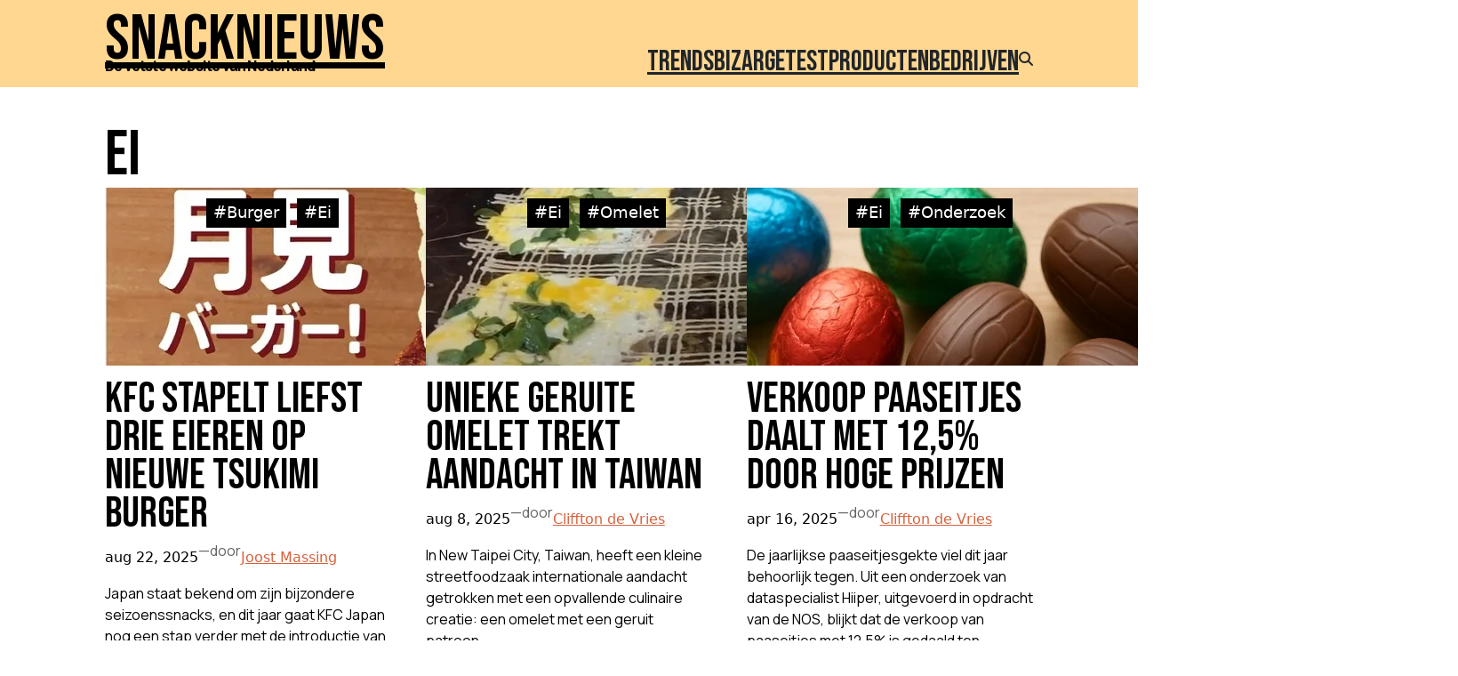

--- FILE ---
content_type: text/html; charset=UTF-8
request_url: https://www.snack-nieuws.nl/tag/ei/
body_size: 20330
content:
<!DOCTYPE html>
<html lang="nl-NL">
<head>
	<meta charset="UTF-8" />
	
        <!--noptimize-->
        <script type = "text/javascript">

            // 
            // Get screen dimensions, device pixel ration and set in a cookie.
            // 
            
                            var screen_width = Math.max( screen.width, screen.height );
            
            var devicePixelRatio = window.devicePixelRatio ? window.devicePixelRatio : 1;

            document.cookie = 'resolution=' + screen_width + ',' + devicePixelRatio + '; SameSite=Strict; path=/';

        </script> 
        <!--/noptimize--> <meta name="viewport" content="width=device-width, initial-scale=1" />
<meta name='robots' content='index, follow, max-image-preview:large, max-snippet:-1, max-video-preview:-1' />
	<style>img:is([sizes="auto" i], [sizes^="auto," i]) { contain-intrinsic-size: 3000px 1500px }</style>
	
	<!-- This site is optimized with the Yoast SEO plugin v26.3 - https://yoast.com/wordpress/plugins/seo/ -->
	<link rel="canonical" href="https://www.snack-nieuws.nl/tag/ei/" />
	<link rel="next" href="https://www.snack-nieuws.nl/tag/ei/page/2/" />
	<meta property="og:locale" content="nl_NL" />
	<meta property="og:type" content="article" />
	<meta property="og:title" content="ei Archieven - Snacknieuws" />
	<meta property="og:url" content="https://www.snack-nieuws.nl/tag/ei/" />
	<meta property="og:site_name" content="Snacknieuws" />
	<meta name="twitter:card" content="summary_large_image" />
	<meta name="twitter:site" content="@snacknieuws" />
	<script type="application/ld+json" class="yoast-schema-graph">{"@context":"https://schema.org","@graph":[{"@type":"CollectionPage","@id":"https://www.snack-nieuws.nl/tag/ei/","url":"https://www.snack-nieuws.nl/tag/ei/","name":"ei Archieven - Snacknieuws","isPartOf":{"@id":"https://www.snack-nieuws.nl/#website"},"primaryImageOfPage":{"@id":"https://www.snack-nieuws.nl/tag/ei/#primaryimage"},"image":{"@id":"https://www.snack-nieuws.nl/tag/ei/#primaryimage"},"thumbnailUrl":"https://www.snack-nieuws.nl/wp-content/uploads/2025/08/KFC_Triple_Tsukimi_Burger_feat.jpg","breadcrumb":{"@id":"https://www.snack-nieuws.nl/tag/ei/#breadcrumb"},"inLanguage":"nl-NL"},{"@type":"ImageObject","inLanguage":"nl-NL","@id":"https://www.snack-nieuws.nl/tag/ei/#primaryimage","url":"https://www.snack-nieuws.nl/wp-content/uploads/2025/08/KFC_Triple_Tsukimi_Burger_feat.jpg","contentUrl":"https://www.snack-nieuws.nl/wp-content/uploads/2025/08/KFC_Triple_Tsukimi_Burger_feat.jpg","width":800,"height":200,"caption":"KFC Triple Tsukimi Burger"},{"@type":"BreadcrumbList","@id":"https://www.snack-nieuws.nl/tag/ei/#breadcrumb","itemListElement":[{"@type":"ListItem","position":1,"name":"Home","item":"https://www.snack-nieuws.nl/"},{"@type":"ListItem","position":2,"name":"ei"}]},{"@type":"WebSite","@id":"https://www.snack-nieuws.nl/#website","url":"https://www.snack-nieuws.nl/","name":"Snacknieuws","description":"De vetste website van Nederland","publisher":{"@id":"https://www.snack-nieuws.nl/#organization"},"potentialAction":[{"@type":"SearchAction","target":{"@type":"EntryPoint","urlTemplate":"https://www.snack-nieuws.nl/?s={search_term_string}"},"query-input":{"@type":"PropertyValueSpecification","valueRequired":true,"valueName":"search_term_string"}}],"inLanguage":"nl-NL"},{"@type":"Organization","@id":"https://www.snack-nieuws.nl/#organization","name":"Snacknieuws","url":"https://www.snack-nieuws.nl/","logo":{"@type":"ImageObject","inLanguage":"nl-NL","@id":"https://www.snack-nieuws.nl/#/schema/logo/image/","url":"https://www.snack-nieuws.nl/wp-content/uploads/2020/03/cropped-cropped-logo_snacknieuws_75-1.png","contentUrl":"https://www.snack-nieuws.nl/wp-content/uploads/2020/03/cropped-cropped-logo_snacknieuws_75-1.png","width":75,"height":75,"caption":"Snacknieuws"},"image":{"@id":"https://www.snack-nieuws.nl/#/schema/logo/image/"},"sameAs":["https://www.facebook.com/Snacknieuws","https://x.com/snacknieuws"]}]}</script>
	<!-- / Yoast SEO plugin. -->


<title>ei Archieven - Snacknieuws</title>
<link rel='dns-prefetch' href='//www.googletagmanager.com' />
<link rel='dns-prefetch' href='//pagead2.googlesyndication.com' />
<script id="wpp-js" src="https://www.snack-nieuws.nl/wp-content/plugins/wordpress-popular-posts/assets/js/wpp.min.js?ver=7.3.6" data-sampling="0" data-sampling-rate="100" data-api-url="https://www.snack-nieuws.nl/wp-json/wordpress-popular-posts" data-post-id="0" data-token="92d4ac6eef" data-lang="0" data-debug="0"></script>
<script>
window._wpemojiSettings = {"baseUrl":"https:\/\/s.w.org\/images\/core\/emoji\/16.0.1\/72x72\/","ext":".png","svgUrl":"https:\/\/s.w.org\/images\/core\/emoji\/16.0.1\/svg\/","svgExt":".svg","source":{"concatemoji":"https:\/\/www.snack-nieuws.nl\/wp-includes\/js\/wp-emoji-release.min.js?ver=6.8.3"}};
/*! This file is auto-generated */
!function(s,n){var o,i,e;function c(e){try{var t={supportTests:e,timestamp:(new Date).valueOf()};sessionStorage.setItem(o,JSON.stringify(t))}catch(e){}}function p(e,t,n){e.clearRect(0,0,e.canvas.width,e.canvas.height),e.fillText(t,0,0);var t=new Uint32Array(e.getImageData(0,0,e.canvas.width,e.canvas.height).data),a=(e.clearRect(0,0,e.canvas.width,e.canvas.height),e.fillText(n,0,0),new Uint32Array(e.getImageData(0,0,e.canvas.width,e.canvas.height).data));return t.every(function(e,t){return e===a[t]})}function u(e,t){e.clearRect(0,0,e.canvas.width,e.canvas.height),e.fillText(t,0,0);for(var n=e.getImageData(16,16,1,1),a=0;a<n.data.length;a++)if(0!==n.data[a])return!1;return!0}function f(e,t,n,a){switch(t){case"flag":return n(e,"\ud83c\udff3\ufe0f\u200d\u26a7\ufe0f","\ud83c\udff3\ufe0f\u200b\u26a7\ufe0f")?!1:!n(e,"\ud83c\udde8\ud83c\uddf6","\ud83c\udde8\u200b\ud83c\uddf6")&&!n(e,"\ud83c\udff4\udb40\udc67\udb40\udc62\udb40\udc65\udb40\udc6e\udb40\udc67\udb40\udc7f","\ud83c\udff4\u200b\udb40\udc67\u200b\udb40\udc62\u200b\udb40\udc65\u200b\udb40\udc6e\u200b\udb40\udc67\u200b\udb40\udc7f");case"emoji":return!a(e,"\ud83e\udedf")}return!1}function g(e,t,n,a){var r="undefined"!=typeof WorkerGlobalScope&&self instanceof WorkerGlobalScope?new OffscreenCanvas(300,150):s.createElement("canvas"),o=r.getContext("2d",{willReadFrequently:!0}),i=(o.textBaseline="top",o.font="600 32px Arial",{});return e.forEach(function(e){i[e]=t(o,e,n,a)}),i}function t(e){var t=s.createElement("script");t.src=e,t.defer=!0,s.head.appendChild(t)}"undefined"!=typeof Promise&&(o="wpEmojiSettingsSupports",i=["flag","emoji"],n.supports={everything:!0,everythingExceptFlag:!0},e=new Promise(function(e){s.addEventListener("DOMContentLoaded",e,{once:!0})}),new Promise(function(t){var n=function(){try{var e=JSON.parse(sessionStorage.getItem(o));if("object"==typeof e&&"number"==typeof e.timestamp&&(new Date).valueOf()<e.timestamp+604800&&"object"==typeof e.supportTests)return e.supportTests}catch(e){}return null}();if(!n){if("undefined"!=typeof Worker&&"undefined"!=typeof OffscreenCanvas&&"undefined"!=typeof URL&&URL.createObjectURL&&"undefined"!=typeof Blob)try{var e="postMessage("+g.toString()+"("+[JSON.stringify(i),f.toString(),p.toString(),u.toString()].join(",")+"));",a=new Blob([e],{type:"text/javascript"}),r=new Worker(URL.createObjectURL(a),{name:"wpTestEmojiSupports"});return void(r.onmessage=function(e){c(n=e.data),r.terminate(),t(n)})}catch(e){}c(n=g(i,f,p,u))}t(n)}).then(function(e){for(var t in e)n.supports[t]=e[t],n.supports.everything=n.supports.everything&&n.supports[t],"flag"!==t&&(n.supports.everythingExceptFlag=n.supports.everythingExceptFlag&&n.supports[t]);n.supports.everythingExceptFlag=n.supports.everythingExceptFlag&&!n.supports.flag,n.DOMReady=!1,n.readyCallback=function(){n.DOMReady=!0}}).then(function(){return e}).then(function(){var e;n.supports.everything||(n.readyCallback(),(e=n.source||{}).concatemoji?t(e.concatemoji):e.wpemoji&&e.twemoji&&(t(e.twemoji),t(e.wpemoji)))}))}((window,document),window._wpemojiSettings);
</script>
<style id='wp-block-site-title-inline-css'>
.wp-block-site-title{box-sizing:border-box}.wp-block-site-title :where(a){color:inherit;font-family:inherit;font-size:inherit;font-style:inherit;font-weight:inherit;letter-spacing:inherit;line-height:inherit;text-decoration:inherit}
</style>
<style id='wp-block-paragraph-inline-css'>
.is-small-text{font-size:.875em}.is-regular-text{font-size:1em}.is-large-text{font-size:2.25em}.is-larger-text{font-size:3em}.has-drop-cap:not(:focus):first-letter{float:left;font-size:8.4em;font-style:normal;font-weight:100;line-height:.68;margin:.05em .1em 0 0;text-transform:uppercase}body.rtl .has-drop-cap:not(:focus):first-letter{float:none;margin-left:.1em}p.has-drop-cap.has-background{overflow:hidden}:root :where(p.has-background){padding:1.25em 2.375em}:where(p.has-text-color:not(.has-link-color)) a{color:inherit}p.has-text-align-left[style*="writing-mode:vertical-lr"],p.has-text-align-right[style*="writing-mode:vertical-rl"]{rotate:180deg}
</style>
<style id='wp-block-group-inline-css'>
.wp-block-group{box-sizing:border-box}:where(.wp-block-group.wp-block-group-is-layout-constrained){position:relative}
</style>
<style id='wp-block-navigation-link-inline-css'>
.wp-block-navigation .wp-block-navigation-item__label{overflow-wrap:break-word}.wp-block-navigation .wp-block-navigation-item__description{display:none}.link-ui-tools{border-top:1px solid #f0f0f0;padding:8px}.link-ui-block-inserter{padding-top:8px}.link-ui-block-inserter__back{margin-left:8px;text-transform:uppercase}

				.is-style-arrow-link .wp-block-navigation-item__label:after {
					content: "\2197";
					padding-inline-start: 0.25rem;
					vertical-align: middle;
					text-decoration: none;
					display: inline-block;
				}
</style>
<link rel='stylesheet' id='wp-block-navigation-css' href='https://www.snack-nieuws.nl/wp-includes/blocks/navigation/style.min.css?ver=6.8.3' media='all' />
<style id='wp-block-search-inline-css'>
.wp-block-search__button{margin-left:10px;word-break:normal}.wp-block-search__button.has-icon{line-height:0}.wp-block-search__button svg{height:1.25em;min-height:24px;min-width:24px;width:1.25em;fill:currentColor;vertical-align:text-bottom}:where(.wp-block-search__button){border:1px solid #ccc;padding:6px 10px}.wp-block-search__inside-wrapper{display:flex;flex:auto;flex-wrap:nowrap;max-width:100%}.wp-block-search__label{width:100%}.wp-block-search__input{appearance:none;border:1px solid #949494;flex-grow:1;margin-left:0;margin-right:0;min-width:3rem;padding:8px;text-decoration:unset!important}.wp-block-search.wp-block-search__button-only .wp-block-search__button{box-sizing:border-box;display:flex;flex-shrink:0;justify-content:center;margin-left:0;max-width:100%}.wp-block-search.wp-block-search__button-only .wp-block-search__inside-wrapper{min-width:0!important;transition-property:width}.wp-block-search.wp-block-search__button-only .wp-block-search__input{flex-basis:100%;transition-duration:.3s}.wp-block-search.wp-block-search__button-only.wp-block-search__searchfield-hidden,.wp-block-search.wp-block-search__button-only.wp-block-search__searchfield-hidden .wp-block-search__inside-wrapper{overflow:hidden}.wp-block-search.wp-block-search__button-only.wp-block-search__searchfield-hidden .wp-block-search__input{border-left-width:0!important;border-right-width:0!important;flex-basis:0;flex-grow:0;margin:0;min-width:0!important;padding-left:0!important;padding-right:0!important;width:0!important}:where(.wp-block-search__input){font-family:inherit;font-size:inherit;font-style:inherit;font-weight:inherit;letter-spacing:inherit;line-height:inherit;text-transform:inherit}:where(.wp-block-search__button-inside .wp-block-search__inside-wrapper){border:1px solid #949494;box-sizing:border-box;padding:4px}:where(.wp-block-search__button-inside .wp-block-search__inside-wrapper) .wp-block-search__input{border:none;border-radius:0;padding:0 4px}:where(.wp-block-search__button-inside .wp-block-search__inside-wrapper) .wp-block-search__input:focus{outline:none}:where(.wp-block-search__button-inside .wp-block-search__inside-wrapper) :where(.wp-block-search__button){padding:4px 8px}.wp-block-search.aligncenter .wp-block-search__inside-wrapper{margin:auto}.wp-block[data-align=right] .wp-block-search.wp-block-search__button-only .wp-block-search__inside-wrapper{float:right}
</style>
<style id='wp-block-query-title-inline-css'>
.wp-block-query-title{box-sizing:border-box}
</style>
<style id='wp-block-post-terms-inline-css'>
.wp-block-post-terms{box-sizing:border-box}.wp-block-post-terms .wp-block-post-terms__separator{white-space:pre-wrap}

				.is-style-pill a,
				.is-style-pill span:not([class], [data-rich-text-placeholder]) {
					display: inline-block;
					background-color: var(--wp--preset--color--base-2);
					padding: 0.375rem 0.875rem;
					border-radius: var(--wp--preset--spacing--20);
				}

				.is-style-pill a:hover {
					background-color: var(--wp--preset--color--contrast-3);
				}
</style>
<style id='wp-block-post-featured-image-inline-css'>
.wp-block-post-featured-image{margin-left:0;margin-right:0}.wp-block-post-featured-image a{display:block;height:100%}.wp-block-post-featured-image :where(img){box-sizing:border-box;height:auto;max-width:100%;vertical-align:bottom;width:100%}.wp-block-post-featured-image.alignfull img,.wp-block-post-featured-image.alignwide img{width:100%}.wp-block-post-featured-image .wp-block-post-featured-image__overlay.has-background-dim{background-color:#000;inset:0;position:absolute}.wp-block-post-featured-image{position:relative}.wp-block-post-featured-image .wp-block-post-featured-image__overlay.has-background-gradient{background-color:initial}.wp-block-post-featured-image .wp-block-post-featured-image__overlay.has-background-dim-0{opacity:0}.wp-block-post-featured-image .wp-block-post-featured-image__overlay.has-background-dim-10{opacity:.1}.wp-block-post-featured-image .wp-block-post-featured-image__overlay.has-background-dim-20{opacity:.2}.wp-block-post-featured-image .wp-block-post-featured-image__overlay.has-background-dim-30{opacity:.3}.wp-block-post-featured-image .wp-block-post-featured-image__overlay.has-background-dim-40{opacity:.4}.wp-block-post-featured-image .wp-block-post-featured-image__overlay.has-background-dim-50{opacity:.5}.wp-block-post-featured-image .wp-block-post-featured-image__overlay.has-background-dim-60{opacity:.6}.wp-block-post-featured-image .wp-block-post-featured-image__overlay.has-background-dim-70{opacity:.7}.wp-block-post-featured-image .wp-block-post-featured-image__overlay.has-background-dim-80{opacity:.8}.wp-block-post-featured-image .wp-block-post-featured-image__overlay.has-background-dim-90{opacity:.9}.wp-block-post-featured-image .wp-block-post-featured-image__overlay.has-background-dim-100{opacity:1}.wp-block-post-featured-image:where(.alignleft,.alignright){width:100%}
</style>
<style id='wp-block-post-title-inline-css'>
.wp-block-post-title{box-sizing:border-box;word-break:break-word}.wp-block-post-title :where(a){display:inline-block;font-family:inherit;font-size:inherit;font-style:inherit;font-weight:inherit;letter-spacing:inherit;line-height:inherit;text-decoration:inherit}
</style>
<style id='wp-block-post-date-inline-css'>
.wp-block-post-date{box-sizing:border-box}
</style>
<style id='wp-block-post-author-name-inline-css'>
.wp-block-post-author-name{box-sizing:border-box}
</style>
<style id='wp-block-post-excerpt-inline-css'>
:where(.wp-block-post-excerpt){box-sizing:border-box;margin-bottom:var(--wp--style--block-gap);margin-top:var(--wp--style--block-gap)}.wp-block-post-excerpt__excerpt{margin-bottom:0;margin-top:0}.wp-block-post-excerpt__more-text{margin-bottom:0;margin-top:var(--wp--style--block-gap)}.wp-block-post-excerpt__more-link{display:inline-block}
</style>
<style id='wp-block-heading-inline-css'>
h1.has-background,h2.has-background,h3.has-background,h4.has-background,h5.has-background,h6.has-background{padding:1.25em 2.375em}h1.has-text-align-left[style*=writing-mode]:where([style*=vertical-lr]),h1.has-text-align-right[style*=writing-mode]:where([style*=vertical-rl]),h2.has-text-align-left[style*=writing-mode]:where([style*=vertical-lr]),h2.has-text-align-right[style*=writing-mode]:where([style*=vertical-rl]),h3.has-text-align-left[style*=writing-mode]:where([style*=vertical-lr]),h3.has-text-align-right[style*=writing-mode]:where([style*=vertical-rl]),h4.has-text-align-left[style*=writing-mode]:where([style*=vertical-lr]),h4.has-text-align-right[style*=writing-mode]:where([style*=vertical-rl]),h5.has-text-align-left[style*=writing-mode]:where([style*=vertical-lr]),h5.has-text-align-right[style*=writing-mode]:where([style*=vertical-rl]),h6.has-text-align-left[style*=writing-mode]:where([style*=vertical-lr]),h6.has-text-align-right[style*=writing-mode]:where([style*=vertical-rl]){rotate:180deg}

				.is-style-asterisk:before {
					content: '';
					width: 1.5rem;
					height: 3rem;
					background: var(--wp--preset--color--contrast-2, currentColor);
					clip-path: path('M11.93.684v8.039l5.633-5.633 1.216 1.23-5.66 5.66h8.04v1.737H13.2l5.701 5.701-1.23 1.23-5.742-5.742V21h-1.737v-8.094l-5.77 5.77-1.23-1.217 5.743-5.742H.842V9.98h8.162l-5.701-5.7 1.23-1.231 5.66 5.66V.684h1.737Z');
					display: block;
				}

				/* Hide the asterisk if the heading has no content, to avoid using empty headings to display the asterisk only, which is an A11Y issue */
				.is-style-asterisk:empty:before {
					content: none;
				}

				.is-style-asterisk:-moz-only-whitespace:before {
					content: none;
				}

				.is-style-asterisk.has-text-align-center:before {
					margin: 0 auto;
				}

				.is-style-asterisk.has-text-align-right:before {
					margin-left: auto;
				}

				.rtl .is-style-asterisk.has-text-align-left:before {
					margin-right: auto;
				}
</style>
<style id='wp-block-post-template-inline-css'>
.wp-block-post-template{box-sizing:border-box;list-style:none;margin-bottom:0;margin-top:0;max-width:100%;padding:0}.wp-block-post-template.is-flex-container{display:flex;flex-direction:row;flex-wrap:wrap;gap:1.25em}.wp-block-post-template.is-flex-container>li{margin:0;width:100%}@media (min-width:600px){.wp-block-post-template.is-flex-container.is-flex-container.columns-2>li{width:calc(50% - .625em)}.wp-block-post-template.is-flex-container.is-flex-container.columns-3>li{width:calc(33.33333% - .83333em)}.wp-block-post-template.is-flex-container.is-flex-container.columns-4>li{width:calc(25% - .9375em)}.wp-block-post-template.is-flex-container.is-flex-container.columns-5>li{width:calc(20% - 1em)}.wp-block-post-template.is-flex-container.is-flex-container.columns-6>li{width:calc(16.66667% - 1.04167em)}}@media (max-width:600px){.wp-block-post-template-is-layout-grid.wp-block-post-template-is-layout-grid.wp-block-post-template-is-layout-grid.wp-block-post-template-is-layout-grid{grid-template-columns:1fr}}.wp-block-post-template-is-layout-constrained>li>.alignright,.wp-block-post-template-is-layout-flow>li>.alignright{float:right;margin-inline-end:0;margin-inline-start:2em}.wp-block-post-template-is-layout-constrained>li>.alignleft,.wp-block-post-template-is-layout-flow>li>.alignleft{float:left;margin-inline-end:2em;margin-inline-start:0}.wp-block-post-template-is-layout-constrained>li>.aligncenter,.wp-block-post-template-is-layout-flow>li>.aligncenter{margin-inline-end:auto;margin-inline-start:auto}
</style>
<style id='wp-block-query-pagination-inline-css'>
.wp-block-query-pagination.is-content-justification-space-between>.wp-block-query-pagination-next:last-of-type{margin-inline-start:auto}.wp-block-query-pagination.is-content-justification-space-between>.wp-block-query-pagination-previous:first-child{margin-inline-end:auto}.wp-block-query-pagination .wp-block-query-pagination-previous-arrow{display:inline-block;margin-right:1ch}.wp-block-query-pagination .wp-block-query-pagination-previous-arrow:not(.is-arrow-chevron){transform:scaleX(1)}.wp-block-query-pagination .wp-block-query-pagination-next-arrow{display:inline-block;margin-left:1ch}.wp-block-query-pagination .wp-block-query-pagination-next-arrow:not(.is-arrow-chevron){transform:scaleX(1)}.wp-block-query-pagination.aligncenter{justify-content:center}
</style>
<style id='wp-emoji-styles-inline-css'>

	img.wp-smiley, img.emoji {
		display: inline !important;
		border: none !important;
		box-shadow: none !important;
		height: 1em !important;
		width: 1em !important;
		margin: 0 0.07em !important;
		vertical-align: -0.1em !important;
		background: none !important;
		padding: 0 !important;
	}
</style>
<style id='wp-block-library-inline-css'>
:root{--wp-admin-theme-color:#007cba;--wp-admin-theme-color--rgb:0,124,186;--wp-admin-theme-color-darker-10:#006ba1;--wp-admin-theme-color-darker-10--rgb:0,107,161;--wp-admin-theme-color-darker-20:#005a87;--wp-admin-theme-color-darker-20--rgb:0,90,135;--wp-admin-border-width-focus:2px;--wp-block-synced-color:#7a00df;--wp-block-synced-color--rgb:122,0,223;--wp-bound-block-color:var(--wp-block-synced-color)}@media (min-resolution:192dpi){:root{--wp-admin-border-width-focus:1.5px}}.wp-element-button{cursor:pointer}:root{--wp--preset--font-size--normal:16px;--wp--preset--font-size--huge:42px}:root .has-very-light-gray-background-color{background-color:#eee}:root .has-very-dark-gray-background-color{background-color:#313131}:root .has-very-light-gray-color{color:#eee}:root .has-very-dark-gray-color{color:#313131}:root .has-vivid-green-cyan-to-vivid-cyan-blue-gradient-background{background:linear-gradient(135deg,#00d084,#0693e3)}:root .has-purple-crush-gradient-background{background:linear-gradient(135deg,#34e2e4,#4721fb 50%,#ab1dfe)}:root .has-hazy-dawn-gradient-background{background:linear-gradient(135deg,#faaca8,#dad0ec)}:root .has-subdued-olive-gradient-background{background:linear-gradient(135deg,#fafae1,#67a671)}:root .has-atomic-cream-gradient-background{background:linear-gradient(135deg,#fdd79a,#004a59)}:root .has-nightshade-gradient-background{background:linear-gradient(135deg,#330968,#31cdcf)}:root .has-midnight-gradient-background{background:linear-gradient(135deg,#020381,#2874fc)}.has-regular-font-size{font-size:1em}.has-larger-font-size{font-size:2.625em}.has-normal-font-size{font-size:var(--wp--preset--font-size--normal)}.has-huge-font-size{font-size:var(--wp--preset--font-size--huge)}.has-text-align-center{text-align:center}.has-text-align-left{text-align:left}.has-text-align-right{text-align:right}#end-resizable-editor-section{display:none}.aligncenter{clear:both}.items-justified-left{justify-content:flex-start}.items-justified-center{justify-content:center}.items-justified-right{justify-content:flex-end}.items-justified-space-between{justify-content:space-between}.screen-reader-text{border:0;clip-path:inset(50%);height:1px;margin:-1px;overflow:hidden;padding:0;position:absolute;width:1px;word-wrap:normal!important}.screen-reader-text:focus{background-color:#ddd;clip-path:none;color:#444;display:block;font-size:1em;height:auto;left:5px;line-height:normal;padding:15px 23px 14px;text-decoration:none;top:5px;width:auto;z-index:100000}html :where(.has-border-color){border-style:solid}html :where([style*=border-top-color]){border-top-style:solid}html :where([style*=border-right-color]){border-right-style:solid}html :where([style*=border-bottom-color]){border-bottom-style:solid}html :where([style*=border-left-color]){border-left-style:solid}html :where([style*=border-width]){border-style:solid}html :where([style*=border-top-width]){border-top-style:solid}html :where([style*=border-right-width]){border-right-style:solid}html :where([style*=border-bottom-width]){border-bottom-style:solid}html :where([style*=border-left-width]){border-left-style:solid}html :where(img[class*=wp-image-]){height:auto;max-width:100%}:where(figure){margin:0 0 1em}html :where(.is-position-sticky){--wp-admin--admin-bar--position-offset:var(--wp-admin--admin-bar--height,0px)}@media screen and (max-width:600px){html :where(.is-position-sticky){--wp-admin--admin-bar--position-offset:0px}}
</style>
<link rel='stylesheet' id='responsive-block-swap-style-css' href='https://www.snack-nieuws.nl/wp-content/plugins/responsive-block-swap/build/style-index.css?ver=00db415023f0943f2cc6' media='all' />
<style id='global-styles-inline-css'>
:root{--wp--preset--aspect-ratio--square: 1;--wp--preset--aspect-ratio--4-3: 4/3;--wp--preset--aspect-ratio--3-4: 3/4;--wp--preset--aspect-ratio--3-2: 3/2;--wp--preset--aspect-ratio--2-3: 2/3;--wp--preset--aspect-ratio--16-9: 16/9;--wp--preset--aspect-ratio--9-16: 9/16;--wp--preset--color--black: #000000;--wp--preset--color--cyan-bluish-gray: #abb8c3;--wp--preset--color--white: #ffffff;--wp--preset--color--pale-pink: #f78da7;--wp--preset--color--vivid-red: #cf2e2e;--wp--preset--color--luminous-vivid-orange: #ff6900;--wp--preset--color--luminous-vivid-amber: #fcb900;--wp--preset--color--light-green-cyan: #7bdcb5;--wp--preset--color--vivid-green-cyan: #00d084;--wp--preset--color--pale-cyan-blue: #8ed1fc;--wp--preset--color--vivid-cyan-blue: #0693e3;--wp--preset--color--vivid-purple: #9b51e0;--wp--preset--color--base: #f9f9f9;--wp--preset--color--base-2: #ffffff;--wp--preset--color--contrast: #111111;--wp--preset--color--contrast-2: #636363;--wp--preset--color--contrast-3: #A4A4A4;--wp--preset--color--accent: #cfcabe;--wp--preset--color--accent-2: #c2a990;--wp--preset--color--accent-3: #d8613c;--wp--preset--color--accent-4: #b1c5a4;--wp--preset--color--accent-5: #b5bdbc;--wp--preset--gradient--vivid-cyan-blue-to-vivid-purple: linear-gradient(135deg,rgba(6,147,227,1) 0%,rgb(155,81,224) 100%);--wp--preset--gradient--light-green-cyan-to-vivid-green-cyan: linear-gradient(135deg,rgb(122,220,180) 0%,rgb(0,208,130) 100%);--wp--preset--gradient--luminous-vivid-amber-to-luminous-vivid-orange: linear-gradient(135deg,rgba(252,185,0,1) 0%,rgba(255,105,0,1) 100%);--wp--preset--gradient--luminous-vivid-orange-to-vivid-red: linear-gradient(135deg,rgba(255,105,0,1) 0%,rgb(207,46,46) 100%);--wp--preset--gradient--very-light-gray-to-cyan-bluish-gray: linear-gradient(135deg,rgb(238,238,238) 0%,rgb(169,184,195) 100%);--wp--preset--gradient--cool-to-warm-spectrum: linear-gradient(135deg,rgb(74,234,220) 0%,rgb(151,120,209) 20%,rgb(207,42,186) 40%,rgb(238,44,130) 60%,rgb(251,105,98) 80%,rgb(254,248,76) 100%);--wp--preset--gradient--blush-light-purple: linear-gradient(135deg,rgb(255,206,236) 0%,rgb(152,150,240) 100%);--wp--preset--gradient--blush-bordeaux: linear-gradient(135deg,rgb(254,205,165) 0%,rgb(254,45,45) 50%,rgb(107,0,62) 100%);--wp--preset--gradient--luminous-dusk: linear-gradient(135deg,rgb(255,203,112) 0%,rgb(199,81,192) 50%,rgb(65,88,208) 100%);--wp--preset--gradient--pale-ocean: linear-gradient(135deg,rgb(255,245,203) 0%,rgb(182,227,212) 50%,rgb(51,167,181) 100%);--wp--preset--gradient--electric-grass: linear-gradient(135deg,rgb(202,248,128) 0%,rgb(113,206,126) 100%);--wp--preset--gradient--midnight: linear-gradient(135deg,rgb(2,3,129) 0%,rgb(40,116,252) 100%);--wp--preset--gradient--gradient-1: linear-gradient(to bottom, #cfcabe 0%, #F9F9F9 100%);--wp--preset--gradient--gradient-2: linear-gradient(to bottom, #C2A990 0%, #F9F9F9 100%);--wp--preset--gradient--gradient-3: linear-gradient(to bottom, #D8613C 0%, #F9F9F9 100%);--wp--preset--gradient--gradient-4: linear-gradient(to bottom, #B1C5A4 0%, #F9F9F9 100%);--wp--preset--gradient--gradient-5: linear-gradient(to bottom, #B5BDBC 0%, #F9F9F9 100%);--wp--preset--gradient--gradient-6: linear-gradient(to bottom, #A4A4A4 0%, #F9F9F9 100%);--wp--preset--gradient--gradient-7: linear-gradient(to bottom, #cfcabe 50%, #F9F9F9 50%);--wp--preset--gradient--gradient-8: linear-gradient(to bottom, #C2A990 50%, #F9F9F9 50%);--wp--preset--gradient--gradient-9: linear-gradient(to bottom, #D8613C 50%, #F9F9F9 50%);--wp--preset--gradient--gradient-10: linear-gradient(to bottom, #B1C5A4 50%, #F9F9F9 50%);--wp--preset--gradient--gradient-11: linear-gradient(to bottom, #B5BDBC 50%, #F9F9F9 50%);--wp--preset--gradient--gradient-12: linear-gradient(to bottom, #A4A4A4 50%, #F9F9F9 50%);--wp--preset--font-size--small: 0.9rem;--wp--preset--font-size--medium: 1.05rem;--wp--preset--font-size--large: clamp(1.39rem, 1.39rem + ((1vw - 0.2rem) * 0.767), 1.85rem);--wp--preset--font-size--x-large: clamp(1.85rem, 1.85rem + ((1vw - 0.2rem) * 1.083), 2.5rem);--wp--preset--font-size--xx-large: clamp(2.5rem, 2.5rem + ((1vw - 0.2rem) * 1.283), 3.27rem);--wp--preset--font-family--body: "Inter", sans-serif;--wp--preset--font-family--heading: Cardo;--wp--preset--font-family--system-sans-serif: -apple-system, BlinkMacSystemFont, avenir next, avenir, segoe ui, helvetica neue, helvetica, Cantarell, Ubuntu, roboto, noto, arial, sans-serif;--wp--preset--font-family--system-serif: Iowan Old Style, Apple Garamond, Baskerville, Times New Roman, Droid Serif, Times, Source Serif Pro, serif, Apple Color Emoji, Segoe UI Emoji, Segoe UI Symbol;--wp--preset--spacing--20: min(1.5rem, 2vw);--wp--preset--spacing--30: min(2.5rem, 3vw);--wp--preset--spacing--40: min(4rem, 5vw);--wp--preset--spacing--50: min(6.5rem, 8vw);--wp--preset--spacing--60: min(10.5rem, 13vw);--wp--preset--spacing--70: 3.38rem;--wp--preset--spacing--80: 5.06rem;--wp--preset--spacing--10: 1rem;--wp--preset--shadow--natural: 6px 6px 9px rgba(0, 0, 0, 0.2);--wp--preset--shadow--deep: 12px 12px 50px rgba(0, 0, 0, 0.4);--wp--preset--shadow--sharp: 6px 6px 0px rgba(0, 0, 0, 0.2);--wp--preset--shadow--outlined: 6px 6px 0px -3px rgba(255, 255, 255, 1), 6px 6px rgba(0, 0, 0, 1);--wp--preset--shadow--crisp: 6px 6px 0px rgba(0, 0, 0, 1);}:root { --wp--style--global--content-size: 620px;--wp--style--global--wide-size: 1280px; }:where(body) { margin: 0; }.wp-site-blocks { padding-top: var(--wp--style--root--padding-top); padding-bottom: var(--wp--style--root--padding-bottom); }.has-global-padding { padding-right: var(--wp--style--root--padding-right); padding-left: var(--wp--style--root--padding-left); }.has-global-padding > .alignfull { margin-right: calc(var(--wp--style--root--padding-right) * -1); margin-left: calc(var(--wp--style--root--padding-left) * -1); }.has-global-padding :where(:not(.alignfull.is-layout-flow) > .has-global-padding:not(.wp-block-block, .alignfull)) { padding-right: 0; padding-left: 0; }.has-global-padding :where(:not(.alignfull.is-layout-flow) > .has-global-padding:not(.wp-block-block, .alignfull)) > .alignfull { margin-left: 0; margin-right: 0; }.wp-site-blocks > .alignleft { float: left; margin-right: 2em; }.wp-site-blocks > .alignright { float: right; margin-left: 2em; }.wp-site-blocks > .aligncenter { justify-content: center; margin-left: auto; margin-right: auto; }:where(.wp-site-blocks) > * { margin-block-start: 1.2rem; margin-block-end: 0; }:where(.wp-site-blocks) > :first-child { margin-block-start: 0; }:where(.wp-site-blocks) > :last-child { margin-block-end: 0; }:root { --wp--style--block-gap: 1.2rem; }:root :where(.is-layout-flow) > :first-child{margin-block-start: 0;}:root :where(.is-layout-flow) > :last-child{margin-block-end: 0;}:root :where(.is-layout-flow) > *{margin-block-start: 1.2rem;margin-block-end: 0;}:root :where(.is-layout-constrained) > :first-child{margin-block-start: 0;}:root :where(.is-layout-constrained) > :last-child{margin-block-end: 0;}:root :where(.is-layout-constrained) > *{margin-block-start: 1.2rem;margin-block-end: 0;}:root :where(.is-layout-flex){gap: 1.2rem;}:root :where(.is-layout-grid){gap: 1.2rem;}.is-layout-flow > .alignleft{float: left;margin-inline-start: 0;margin-inline-end: 2em;}.is-layout-flow > .alignright{float: right;margin-inline-start: 2em;margin-inline-end: 0;}.is-layout-flow > .aligncenter{margin-left: auto !important;margin-right: auto !important;}.is-layout-constrained > .alignleft{float: left;margin-inline-start: 0;margin-inline-end: 2em;}.is-layout-constrained > .alignright{float: right;margin-inline-start: 2em;margin-inline-end: 0;}.is-layout-constrained > .aligncenter{margin-left: auto !important;margin-right: auto !important;}.is-layout-constrained > :where(:not(.alignleft):not(.alignright):not(.alignfull)){max-width: var(--wp--style--global--content-size);margin-left: auto !important;margin-right: auto !important;}.is-layout-constrained > .alignwide{max-width: var(--wp--style--global--wide-size);}body .is-layout-flex{display: flex;}.is-layout-flex{flex-wrap: wrap;align-items: center;}.is-layout-flex > :is(*, div){margin: 0;}body .is-layout-grid{display: grid;}.is-layout-grid > :is(*, div){margin: 0;}body{background-color: #ffd791;color: var(--wp--preset--color--contrast);font-family: var(--wp--preset--font-family--body);font-size: var(--wp--preset--font-size--medium);font-style: normal;font-weight: 400;line-height: 1.55;--wp--style--root--padding-top: 0px;--wp--style--root--padding-right: var(--wp--preset--spacing--50);--wp--style--root--padding-bottom: 0px;--wp--style--root--padding-left: var(--wp--preset--spacing--50);}a:where(:not(.wp-element-button)){color: var(--wp--preset--color--contrast);text-decoration: underline;}:root :where(a:where(:not(.wp-element-button)):hover){text-decoration: none;}h1, h2, h3, h4, h5, h6{color: var(--wp--preset--color--contrast);font-family: var(--wp--preset--font-family--heading);font-weight: 400;line-height: 1.2;}h1{font-size: var(--wp--preset--font-size--xx-large);line-height: 1.15;}h2{font-size: var(--wp--preset--font-size--x-large);}h3{font-size: var(--wp--preset--font-size--large);}h4{font-size: clamp(1.1rem, 1.1rem + ((1vw - 0.2rem) * 0.767), 1.5rem);}h5{font-size: var(--wp--preset--font-size--medium);}h6{font-size: var(--wp--preset--font-size--small);}:root :where(.wp-element-button, .wp-block-button__link){background-color: var(--wp--preset--color--contrast);border-radius: .33rem;border-color: var(--wp--preset--color--contrast);border-width: 0;color: var(--wp--preset--color--base);font-family: inherit;font-size: var(--wp--preset--font-size--small);font-style: normal;font-weight: 500;line-height: inherit;padding-top: 0.6rem;padding-right: 1rem;padding-bottom: 0.6rem;padding-left: 1rem;text-decoration: none;}:root :where(.wp-element-button:hover, .wp-block-button__link:hover){background-color: var(--wp--preset--color--contrast-2);border-color: var(--wp--preset--color--contrast-2);color: var(--wp--preset--color--base);}:root :where(.wp-element-button:focus, .wp-block-button__link:focus){background-color: var(--wp--preset--color--contrast-2);border-color: var(--wp--preset--color--contrast-2);color: var(--wp--preset--color--base);outline-color: var(--wp--preset--color--contrast);outline-offset: 2px;}:root :where(.wp-element-button:active, .wp-block-button__link:active){background-color: var(--wp--preset--color--contrast);color: var(--wp--preset--color--base);}:root :where(.wp-element-caption, .wp-block-audio figcaption, .wp-block-embed figcaption, .wp-block-gallery figcaption, .wp-block-image figcaption, .wp-block-table figcaption, .wp-block-video figcaption){color: var(--wp--preset--color--contrast-2);font-family: var(--wp--preset--font-family--body);font-size: 0.8rem;}.has-black-color{color: var(--wp--preset--color--black) !important;}.has-cyan-bluish-gray-color{color: var(--wp--preset--color--cyan-bluish-gray) !important;}.has-white-color{color: var(--wp--preset--color--white) !important;}.has-pale-pink-color{color: var(--wp--preset--color--pale-pink) !important;}.has-vivid-red-color{color: var(--wp--preset--color--vivid-red) !important;}.has-luminous-vivid-orange-color{color: var(--wp--preset--color--luminous-vivid-orange) !important;}.has-luminous-vivid-amber-color{color: var(--wp--preset--color--luminous-vivid-amber) !important;}.has-light-green-cyan-color{color: var(--wp--preset--color--light-green-cyan) !important;}.has-vivid-green-cyan-color{color: var(--wp--preset--color--vivid-green-cyan) !important;}.has-pale-cyan-blue-color{color: var(--wp--preset--color--pale-cyan-blue) !important;}.has-vivid-cyan-blue-color{color: var(--wp--preset--color--vivid-cyan-blue) !important;}.has-vivid-purple-color{color: var(--wp--preset--color--vivid-purple) !important;}.has-base-color{color: var(--wp--preset--color--base) !important;}.has-base-2-color{color: var(--wp--preset--color--base-2) !important;}.has-contrast-color{color: var(--wp--preset--color--contrast) !important;}.has-contrast-2-color{color: var(--wp--preset--color--contrast-2) !important;}.has-contrast-3-color{color: var(--wp--preset--color--contrast-3) !important;}.has-accent-color{color: var(--wp--preset--color--accent) !important;}.has-accent-2-color{color: var(--wp--preset--color--accent-2) !important;}.has-accent-3-color{color: var(--wp--preset--color--accent-3) !important;}.has-accent-4-color{color: var(--wp--preset--color--accent-4) !important;}.has-accent-5-color{color: var(--wp--preset--color--accent-5) !important;}.has-black-background-color{background-color: var(--wp--preset--color--black) !important;}.has-cyan-bluish-gray-background-color{background-color: var(--wp--preset--color--cyan-bluish-gray) !important;}.has-white-background-color{background-color: var(--wp--preset--color--white) !important;}.has-pale-pink-background-color{background-color: var(--wp--preset--color--pale-pink) !important;}.has-vivid-red-background-color{background-color: var(--wp--preset--color--vivid-red) !important;}.has-luminous-vivid-orange-background-color{background-color: var(--wp--preset--color--luminous-vivid-orange) !important;}.has-luminous-vivid-amber-background-color{background-color: var(--wp--preset--color--luminous-vivid-amber) !important;}.has-light-green-cyan-background-color{background-color: var(--wp--preset--color--light-green-cyan) !important;}.has-vivid-green-cyan-background-color{background-color: var(--wp--preset--color--vivid-green-cyan) !important;}.has-pale-cyan-blue-background-color{background-color: var(--wp--preset--color--pale-cyan-blue) !important;}.has-vivid-cyan-blue-background-color{background-color: var(--wp--preset--color--vivid-cyan-blue) !important;}.has-vivid-purple-background-color{background-color: var(--wp--preset--color--vivid-purple) !important;}.has-base-background-color{background-color: var(--wp--preset--color--base) !important;}.has-base-2-background-color{background-color: var(--wp--preset--color--base-2) !important;}.has-contrast-background-color{background-color: var(--wp--preset--color--contrast) !important;}.has-contrast-2-background-color{background-color: var(--wp--preset--color--contrast-2) !important;}.has-contrast-3-background-color{background-color: var(--wp--preset--color--contrast-3) !important;}.has-accent-background-color{background-color: var(--wp--preset--color--accent) !important;}.has-accent-2-background-color{background-color: var(--wp--preset--color--accent-2) !important;}.has-accent-3-background-color{background-color: var(--wp--preset--color--accent-3) !important;}.has-accent-4-background-color{background-color: var(--wp--preset--color--accent-4) !important;}.has-accent-5-background-color{background-color: var(--wp--preset--color--accent-5) !important;}.has-black-border-color{border-color: var(--wp--preset--color--black) !important;}.has-cyan-bluish-gray-border-color{border-color: var(--wp--preset--color--cyan-bluish-gray) !important;}.has-white-border-color{border-color: var(--wp--preset--color--white) !important;}.has-pale-pink-border-color{border-color: var(--wp--preset--color--pale-pink) !important;}.has-vivid-red-border-color{border-color: var(--wp--preset--color--vivid-red) !important;}.has-luminous-vivid-orange-border-color{border-color: var(--wp--preset--color--luminous-vivid-orange) !important;}.has-luminous-vivid-amber-border-color{border-color: var(--wp--preset--color--luminous-vivid-amber) !important;}.has-light-green-cyan-border-color{border-color: var(--wp--preset--color--light-green-cyan) !important;}.has-vivid-green-cyan-border-color{border-color: var(--wp--preset--color--vivid-green-cyan) !important;}.has-pale-cyan-blue-border-color{border-color: var(--wp--preset--color--pale-cyan-blue) !important;}.has-vivid-cyan-blue-border-color{border-color: var(--wp--preset--color--vivid-cyan-blue) !important;}.has-vivid-purple-border-color{border-color: var(--wp--preset--color--vivid-purple) !important;}.has-base-border-color{border-color: var(--wp--preset--color--base) !important;}.has-base-2-border-color{border-color: var(--wp--preset--color--base-2) !important;}.has-contrast-border-color{border-color: var(--wp--preset--color--contrast) !important;}.has-contrast-2-border-color{border-color: var(--wp--preset--color--contrast-2) !important;}.has-contrast-3-border-color{border-color: var(--wp--preset--color--contrast-3) !important;}.has-accent-border-color{border-color: var(--wp--preset--color--accent) !important;}.has-accent-2-border-color{border-color: var(--wp--preset--color--accent-2) !important;}.has-accent-3-border-color{border-color: var(--wp--preset--color--accent-3) !important;}.has-accent-4-border-color{border-color: var(--wp--preset--color--accent-4) !important;}.has-accent-5-border-color{border-color: var(--wp--preset--color--accent-5) !important;}.has-vivid-cyan-blue-to-vivid-purple-gradient-background{background: var(--wp--preset--gradient--vivid-cyan-blue-to-vivid-purple) !important;}.has-light-green-cyan-to-vivid-green-cyan-gradient-background{background: var(--wp--preset--gradient--light-green-cyan-to-vivid-green-cyan) !important;}.has-luminous-vivid-amber-to-luminous-vivid-orange-gradient-background{background: var(--wp--preset--gradient--luminous-vivid-amber-to-luminous-vivid-orange) !important;}.has-luminous-vivid-orange-to-vivid-red-gradient-background{background: var(--wp--preset--gradient--luminous-vivid-orange-to-vivid-red) !important;}.has-very-light-gray-to-cyan-bluish-gray-gradient-background{background: var(--wp--preset--gradient--very-light-gray-to-cyan-bluish-gray) !important;}.has-cool-to-warm-spectrum-gradient-background{background: var(--wp--preset--gradient--cool-to-warm-spectrum) !important;}.has-blush-light-purple-gradient-background{background: var(--wp--preset--gradient--blush-light-purple) !important;}.has-blush-bordeaux-gradient-background{background: var(--wp--preset--gradient--blush-bordeaux) !important;}.has-luminous-dusk-gradient-background{background: var(--wp--preset--gradient--luminous-dusk) !important;}.has-pale-ocean-gradient-background{background: var(--wp--preset--gradient--pale-ocean) !important;}.has-electric-grass-gradient-background{background: var(--wp--preset--gradient--electric-grass) !important;}.has-midnight-gradient-background{background: var(--wp--preset--gradient--midnight) !important;}.has-gradient-1-gradient-background{background: var(--wp--preset--gradient--gradient-1) !important;}.has-gradient-2-gradient-background{background: var(--wp--preset--gradient--gradient-2) !important;}.has-gradient-3-gradient-background{background: var(--wp--preset--gradient--gradient-3) !important;}.has-gradient-4-gradient-background{background: var(--wp--preset--gradient--gradient-4) !important;}.has-gradient-5-gradient-background{background: var(--wp--preset--gradient--gradient-5) !important;}.has-gradient-6-gradient-background{background: var(--wp--preset--gradient--gradient-6) !important;}.has-gradient-7-gradient-background{background: var(--wp--preset--gradient--gradient-7) !important;}.has-gradient-8-gradient-background{background: var(--wp--preset--gradient--gradient-8) !important;}.has-gradient-9-gradient-background{background: var(--wp--preset--gradient--gradient-9) !important;}.has-gradient-10-gradient-background{background: var(--wp--preset--gradient--gradient-10) !important;}.has-gradient-11-gradient-background{background: var(--wp--preset--gradient--gradient-11) !important;}.has-gradient-12-gradient-background{background: var(--wp--preset--gradient--gradient-12) !important;}.has-small-font-size{font-size: var(--wp--preset--font-size--small) !important;}.has-medium-font-size{font-size: var(--wp--preset--font-size--medium) !important;}.has-large-font-size{font-size: var(--wp--preset--font-size--large) !important;}.has-x-large-font-size{font-size: var(--wp--preset--font-size--x-large) !important;}.has-xx-large-font-size{font-size: var(--wp--preset--font-size--xx-large) !important;}.has-body-font-family{font-family: var(--wp--preset--font-family--body) !important;}.has-heading-font-family{font-family: var(--wp--preset--font-family--heading) !important;}.has-system-sans-serif-font-family{font-family: var(--wp--preset--font-family--system-sans-serif) !important;}.has-system-serif-font-family{font-family: var(--wp--preset--font-family--system-serif) !important;}:where(.wp-site-blocks *:focus){outline-width:2px;outline-style:solid}

.has-base-background-color {
 background-color: var(--yellow) !important
}
:root :where(.wp-block-navigation){font-weight: 500;}
:root :where(.wp-block-navigation a:where(:not(.wp-element-button))){text-decoration: none;}
:root :where(.wp-block-navigation a:where(:not(.wp-element-button)):hover){text-decoration: underline;}
:root :where(.wp-block-post-author-name){font-size: var(--wp--preset--font-size--small);}
:root :where(.wp-block-post-author-name a:where(:not(.wp-element-button))){text-decoration: none;}
:root :where(.wp-block-post-author-name a:where(:not(.wp-element-button)):hover){text-decoration: underline;}
:root :where(.wp-block-post-date){color: var(--wp--preset--color--contrast-2);font-size: var(--wp--preset--font-size--small);}
:root :where(.wp-block-post-date a:where(:not(.wp-element-button))){color: var(--wp--preset--color--contrast-2);text-decoration: none;}
:root :where(.wp-block-post-date a:where(:not(.wp-element-button)):hover){text-decoration: underline;}
:root :where(.wp-block-post-excerpt){line-height: 1.6;}
:root :where(.wp-block-post-featured-image img, .wp-block-post-featured-image .block-editor-media-placeholder, .wp-block-post-featured-image .wp-block-post-featured-image__overlay){border-radius: var(--wp--preset--spacing--20);}
:root :where(.wp-block-post-terms){font-size: var(--wp--preset--font-size--small);}:root :where(.wp-block-post-terms .wp-block-post-terms__prefix){color: var(--wp--preset--color--contrast-2);}
:root :where(.wp-block-post-terms a:where(:not(.wp-element-button))){text-decoration: none;}
:root :where(.wp-block-post-terms a:where(:not(.wp-element-button)):hover){text-decoration: underline;}
:root :where(.wp-block-post-title a:where(:not(.wp-element-button))){text-decoration: none;}
:root :where(.wp-block-post-title a:where(:not(.wp-element-button)):hover){text-decoration: underline;}
:root :where(.wp-block-query-title span){font-style: italic;}
:root :where(.wp-block-query-no-results){padding-top: var(--wp--preset--spacing--30);}
:root :where(.wp-block-search .wp-block-search__label, .wp-block-search .wp-block-search__input, .wp-block-search .wp-block-search__button){font-size: var(--wp--preset--font-size--small);}:root :where(.wp-block-search .wp-block-search__input){border-radius:.33rem}
:root :where(.wp-block-search .wp-element-button,.wp-block-search  .wp-block-button__link){border-radius: .33rem;}
:root :where(.wp-block-site-title){font-family: var(--wp--preset--font-family--body);font-size: clamp(0.875rem, 0.875rem + ((1vw - 0.2rem) * 0.542), 1.2rem);font-style: normal;font-weight: 600;}
:root :where(.wp-block-site-title a:where(:not(.wp-element-button))){text-decoration: none;}
:root :where(.wp-block-site-title a:where(:not(.wp-element-button)):hover){text-decoration: none;}
</style>
<style id='core-block-supports-inline-css'>
.wp-container-core-group-is-layout-47e5a185 > *{margin-block-start:0;margin-block-end:0;}.wp-container-core-group-is-layout-47e5a185 > * + *{margin-block-start:0px;margin-block-end:0;}.wp-container-core-group-is-layout-fbcf6490{gap:var(--wp--preset--spacing--20);}.wp-container-core-navigation-is-layout-cca85a86{gap:var(--wp--preset--spacing--20);justify-content:flex-end;}.wp-container-core-group-is-layout-bc8e6f51{justify-content:flex-start;}.wp-container-core-group-is-layout-b585a4aa{justify-content:space-between;}.wp-container-content-32e3a40d{flex-basis:min(2.5rem, 3vw);}.wp-container-core-group-is-layout-dfe8e91f{gap:0.3em;justify-content:flex-start;}.wp-container-core-group-is-layout-aa7ed19c{flex-wrap:nowrap;gap:0;flex-direction:column;align-items:flex-start;}.wp-container-core-post-template-is-layout-2d080239{grid-template-columns:repeat(3, minmax(0, 1fr));gap:var(--wp--preset--spacing--30);}.wp-container-core-query-pagination-is-layout-b2891da8{justify-content:space-between;}
</style>
<style id='wp-block-template-skip-link-inline-css'>

		.skip-link.screen-reader-text {
			border: 0;
			clip-path: inset(50%);
			height: 1px;
			margin: -1px;
			overflow: hidden;
			padding: 0;
			position: absolute !important;
			width: 1px;
			word-wrap: normal !important;
		}

		.skip-link.screen-reader-text:focus {
			background-color: #eee;
			clip-path: none;
			color: #444;
			display: block;
			font-size: 1em;
			height: auto;
			left: 5px;
			line-height: normal;
			padding: 15px 23px 14px;
			text-decoration: none;
			top: 5px;
			width: auto;
			z-index: 100000;
		}
</style>
<link rel='stylesheet' id='inf-font-awesome-css' href='https://www.snack-nieuws.nl/wp-content/plugins/post-slider-and-carousel/assets/css/font-awesome.min.css?ver=3.5.2' media='all' />
<link rel='stylesheet' id='owl-carousel-css' href='https://www.snack-nieuws.nl/wp-content/plugins/post-slider-and-carousel/assets/css/owl.carousel.min.css?ver=3.5.2' media='all' />
<link rel='stylesheet' id='psacp-public-style-css' href='https://www.snack-nieuws.nl/wp-content/plugins/post-slider-and-carousel/assets/css/psacp-public.min.css?ver=3.5.2' media='all' />
<link rel='stylesheet' id='better-recent-comments-css' href='https://www.snack-nieuws.nl/wp-content/plugins/better-recent-comments/assets/css/better-recent-comments.min.css?ver=6.8.3' media='all' />
<link rel='stylesheet' id='widgetopts-styles-css' href='https://www.snack-nieuws.nl/wp-content/plugins/widget-options/assets/css/widget-options.css?ver=4.1.3' media='all' />
<link rel='stylesheet' id='crp-style-text-only-css' href='https://www.snack-nieuws.nl/wp-content/plugins/contextual-related-posts/css/text-only.min.css?ver=4.1.0' media='all' />
<link rel='stylesheet' id='wordpress-popular-posts-css-css' href='https://www.snack-nieuws.nl/wp-content/plugins/wordpress-popular-posts/assets/css/wpp.css?ver=7.3.6' media='all' />
<link rel='stylesheet' id='wp-pagenavi-css' href='https://www.snack-nieuws.nl/wp-content/plugins/wp-pagenavi/pagenavi-css.css?ver=2.70' media='all' />
<link rel='stylesheet' id='child-style-css' href='https://www.snack-nieuws.nl/wp-content/themes/snack-theme/style.css?ver=6.8.3' media='all' />
<script async src="https://www.snack-nieuws.nl/wp-content/plugins/burst-statistics/helpers/timeme/timeme.min.js?ver=1762766364" id="burst-timeme-js"></script>
<script id="burst-js-extra">
var burst = {"tracking":{"isInitialHit":true,"lastUpdateTimestamp":0,"beacon_url":"https:\/\/www.snack-nieuws.nl\/wp-content\/plugins\/burst-statistics\/endpoint.php","ajaxUrl":"https:\/\/www.snack-nieuws.nl\/wp-admin\/admin-ajax.php"},"options":{"cookieless":0,"pageUrl":"https:\/\/www.snack-nieuws.nl\/kfc-stapelt-liefst-drie-eieren-op-nieuwe-tsukimi-burger\/","beacon_enabled":1,"do_not_track":0,"enable_turbo_mode":0,"track_url_change":0,"cookie_retention_days":30,"debug":0},"goals":{"completed":[],"scriptUrl":"https:\/\/www.snack-nieuws.nl\/wp-content\/plugins\/burst-statistics\/\/assets\/js\/build\/burst-goals.js?v=1762766364","active":[]},"cache":{"uid":null,"fingerprint":null,"isUserAgent":null,"isDoNotTrack":null,"useCookies":null}};
</script>
<script async src="https://www.snack-nieuws.nl/wp-content/plugins/burst-statistics/assets/js/build/burst.min.js?ver=1762766364" id="burst-js"></script>
<script src="https://www.snack-nieuws.nl/wp-includes/js/jquery/jquery.min.js?ver=3.7.1" id="jquery-core-js"></script>
<script src="https://www.snack-nieuws.nl/wp-includes/js/jquery/jquery-migrate.min.js?ver=3.4.1" id="jquery-migrate-js"></script>

<!-- Google tag (gtag.js) snippet toegevoegd door Site Kit -->
<!-- Google Analytics snippet toegevoegd door Site Kit -->
<script src="https://www.googletagmanager.com/gtag/js?id=GT-PJ79PDB" id="google_gtagjs-js" async></script>
<script id="google_gtagjs-js-after">
window.dataLayer = window.dataLayer || [];function gtag(){dataLayer.push(arguments);}
gtag("set","linker",{"domains":["www.snack-nieuws.nl"]});
gtag("js", new Date());
gtag("set", "developer_id.dZTNiMT", true);
gtag("config", "GT-PJ79PDB");
</script>
<meta name="generator" content="Site Kit by Google 1.170.0" />

<!-- Facebook Like Thumbnail (v0.4) -->
<meta property="og:image" content="https://www.snack-nieuws.nl/wp-content/uploads/2025/08/KFC_Triple_Tsukimi_Burger_feat.jpg" />
<!-- using image from posts loop - archive page -->
<!-- Facebook Like Thumbnail (By Ashfame - https://github.com/ashfame/facebook-like-thumbnail) -->

            <style id="wpp-loading-animation-styles">@-webkit-keyframes bgslide{from{background-position-x:0}to{background-position-x:-200%}}@keyframes bgslide{from{background-position-x:0}to{background-position-x:-200%}}.wpp-widget-block-placeholder,.wpp-shortcode-placeholder{margin:0 auto;width:60px;height:3px;background:#dd3737;background:linear-gradient(90deg,#dd3737 0%,#571313 10%,#dd3737 100%);background-size:200% auto;border-radius:3px;-webkit-animation:bgslide 1s infinite linear;animation:bgslide 1s infinite linear}</style>
            	<link rel="stylesheet" href="https://cdn.jsdelivr.net/npm/bootstrap@5.3.3/dist/css/bootstrap.min.css"
		  integrity="sha384-QWTKZyjpPEjISv5WaRU9OFeRpok6YctnYmDr5pNlyT2bRjXh0JMhjY6hW+ALEwIH" crossorigin="anonymous">
	<link rel="stylesheet" href="https://cdnjs.cloudflare.com/ajax/libs/font-awesome/6.6.0/css/all.min.css"
		  integrity="sha512-Kc323vGBEqzTmouAECnVceyQqyqdsSiqLQISBL29aUW4U/M7pSPA/gEUZQqv1cwx4OnYxTxve5UMg5GT6L4JJg=="
		  crossorigin="anonymous" referrerpolicy="no-referrer" />
    <script src="https://cdn.jsdelivr.net/npm/bootstrap@5.3.3/dist/js/bootstrap.bundle.min.js"
        integrity="sha384-YvpcrYf0tY3lHB60NNkmXc5s9fDVZLESaAA55NDzOxhy9GkcIdslK1eN7N6jIeHz"
        crossorigin="anonymous"></script>

	<link rel="preconnect" href="https://fonts.googleapis.com">
	<link rel="preconnect" href="https://fonts.gstatic.com" crossorigin>
	<link href="https://fonts.googleapis.com/css2?family=Bebas+Neue&family=Manrope:wght@200..800&display=swap"
		rel="stylesheet">
    <script type="importmap" id="wp-importmap">
{"imports":{"@wordpress\/interactivity":"https:\/\/www.snack-nieuws.nl\/wp-includes\/js\/dist\/script-modules\/interactivity\/index.min.js?ver=55aebb6e0a16726baffb"}}
</script>
<script type="module" src="https://www.snack-nieuws.nl/wp-includes/js/dist/script-modules/block-library/navigation/view.min.js?ver=61572d447d60c0aa5240" id="@wordpress/block-library/navigation/view-js-module"></script>
<link rel="modulepreload" href="https://www.snack-nieuws.nl/wp-includes/js/dist/script-modules/interactivity/index.min.js?ver=55aebb6e0a16726baffb" id="@wordpress/interactivity-js-modulepreload">
<!-- Google AdSense meta tags toegevoegd door Site Kit -->
<meta name="google-adsense-platform-account" content="ca-host-pub-2644536267352236">
<meta name="google-adsense-platform-domain" content="sitekit.withgoogle.com">
<!-- Einde Google AdSense meta tags toegevoegd door Site Kit -->
<!-- All in one Favicon 4.8 --><link rel="shortcut icon" href="https://www.snack-nieuws.nl/wp-content/uploads/2020/01/logo_snacknieuws-1.png" />
<link rel="icon" href="https://www.snack-nieuws.nl/wp-content/uploads/2020/01/logo_snacknieuws-1.png" type="image/png"/>
<link rel="icon" href="https://www.snack-nieuws.nl/wp-content/uploads/2020/01/logo_snacknieuws.png" type="image/gif"/>
<link rel="apple-touch-icon" href="http://www.snack-nieuws.nl/wp-content/uploads/logo_snacknieuws.jpg" />

<!-- Google AdSense snippet toegevoegd door Site Kit -->
<script async src="https://pagead2.googlesyndication.com/pagead/js/adsbygoogle.js?client=ca-pub-4897328399618818&amp;host=ca-host-pub-2644536267352236" crossorigin="anonymous"></script>

<!-- Einde Google AdSense snippet toegevoegd door Site Kit -->
<style class='wp-fonts-local'>
@font-face{font-family:Inter;font-style:normal;font-weight:300 900;font-display:fallback;src:url('https://www.snack-nieuws.nl/wp-content/themes/twentytwentyfour/assets/fonts/inter/Inter-VariableFont_slnt,wght.woff2') format('woff2');font-stretch:normal;}
@font-face{font-family:Cardo;font-style:normal;font-weight:400;font-display:fallback;src:url('https://www.snack-nieuws.nl/wp-content/themes/twentytwentyfour/assets/fonts/cardo/cardo_normal_400.woff2') format('woff2');}
@font-face{font-family:Cardo;font-style:italic;font-weight:400;font-display:fallback;src:url('https://www.snack-nieuws.nl/wp-content/themes/twentytwentyfour/assets/fonts/cardo/cardo_italic_400.woff2') format('woff2');}
@font-face{font-family:Cardo;font-style:normal;font-weight:700;font-display:fallback;src:url('https://www.snack-nieuws.nl/wp-content/themes/twentytwentyfour/assets/fonts/cardo/cardo_normal_700.woff2') format('woff2');}
</style>
<link rel="icon" href="https://www.snack-nieuws.nl/wp-content/uploads/logo_snacknieuws_gr-150x150.jpg" sizes="32x32" />
<link rel="icon" href="https://www.snack-nieuws.nl/wp-content/uploads/logo_snacknieuws_gr-300x300.jpg" sizes="192x192" />
<link rel="apple-touch-icon" href="https://www.snack-nieuws.nl/wp-content/uploads/logo_snacknieuws_gr-300x300.jpg" />
<meta name="msapplication-TileImage" content="https://www.snack-nieuws.nl/wp-content/uploads/logo_snacknieuws_gr-300x300.jpg" />

    <!-- BEGIN - Make Tables Responsive -->
    <style type="text/css">
        
    /* Multi-row tables */
    @media (max-width: 650px) {

        .mtr-table tbody,
        .mtr-table {
        	width: 100% !important;
            display: table !important;
        }

        .mtr-table tr,
        .mtr-table .mtr-th-tag,
        .mtr-table .mtr-td-tag {
        	display: block !important;
            clear: both !important;
            height: auto !important;
        }

        .mtr-table .mtr-td-tag,
        .mtr-table .mtr-th-tag {
        	text-align: right !important;
            width: auto !important;
            box-sizing: border-box !important;
            overflow: auto !important;
        }
    
            .mtr-table .mtr-cell-content {
            	text-align: right !important;
            }
            
        .mtr-table tbody,
        .mtr-table tr,
        .mtr-table {
        	border: none !important;
            padding: 0 !important;
        }

        .mtr-table .mtr-td-tag,
        .mtr-table .mtr-th-tag {
        	border: none;
        }

        .mtr-table tr:nth-child(even) .mtr-td-tag,
        .mtr-table tr:nth-child(even) .mtr-th-tag {
            border-bottom: 1px solid #dddddd !important;
            border-left: 1px solid #dddddd !important;
            border-right: 1px solid #dddddd !important;
            border-top: none !important;
        }

        .mtr-table tr:nth-child(odd) .mtr-td-tag,
        .mtr-table tr:nth-child(odd) .mtr-th-tag {
            border-bottom: 1px solid #bbbbbb !important;
            border-left: 1px solid #bbbbbb !important;
            border-right: 1px solid #bbbbbb !important;
            border-top: none !important;
        }

        .mtr-table tr:first-of-type td:first-of-type,
        .mtr-table tr:first-of-type th:first-of-type {
            border-top: 1px solid #bbbbbb !important;
        }

        .mtr-table.mtr-thead-td tr:nth-of-type(2) td:first-child,
        .mtr-table.mtr-thead-td tr:nth-of-type(2) th:first-child,
        .mtr-table.mtr-tr-th tr:nth-of-type(2) td:first-child,
        .mtr-table.mtr-tr-th tr:nth-of-type(2) th:first-child,
        .mtr-table.mtr-tr-td tr:nth-of-type(2) td:first-child,
        .mtr-table.mtr-tr-td tr:nth-of-type(2) th:first-child {
            border-top: 1px solid #dddddd !important;
        }
            .mtr-table tr:nth-child(even),
            .mtr-table tr:nth-child(even) .mtr-td-tag,
            .mtr-table tr:nth-child(even) .mtr-th-tag {
                background: #ffffff !important;
            }

            .mtr-table tr:nth-child(odd),
            .mtr-table tr:nth-child(odd) .mtr-td-tag,
            .mtr-table tr:nth-child(odd) .mtr-th-tag {
                background: #dddddd !important;
            }
        .mtr-table .mtr-td-tag,
        .mtr-table .mtr-td-tag:first-child,
        .mtr-table .mtr-th-tag,
        .mtr-table .mtr-th-tag:first-child {
            padding: 5px 10px !important;
        }
        
        .mtr-table td[data-mtr-content]:before,
        .mtr-table th[data-mtr-content]:before {
        	display: inline-block !important;
        	content: attr(data-mtr-content) !important;
        	float: left !important;
            text-align: left !important;
            white-space: pre-line !important;
        }
        
        .mtr-table thead,
        .mtr-table.mtr-tr-th tr:first-of-type,
        .mtr-table.mtr-tr-td tr:first-of-type,
        .mtr-table colgroup {
        	display: none !important;
        }
    
        .mtr-cell-content {
            max-width: 49% !important;
            display: inline-block !important;
        }
            
        .mtr-table td[data-mtr-content]:before,
        .mtr-table th[data-mtr-content]:before {
            max-width: 49% !important;
        }
            
    }
    
    /* Single-row tables */
    @media (max-width: 650px) {

        .mtr-one-row-table .mtr-td-tag,
        .mtr-one-row-table .mtr-th-tag {
            box-sizing: border-box !important;
        }

        .mtr-one-row-table colgroup {
        	display: none !important;
        }

    
        .mtr-one-row-table tbody,
        .mtr-one-row-table tr,
        .mtr-one-row-table {
        	border: none !important;
            padding: 0 !important;
            width: 100% !important;
            display: block;
        }

        .mtr-one-row-table .mtr-td-tag,
        .mtr-one-row-table .mtr-th-tag {
            border: none;
        }
        
        .mtr-one-row-table .mtr-td-tag,
        .mtr-one-row-table .mtr-th-tag {
        	display: block !important;
            width: 50% !important;
        }
        .mtr-one-row-table tr {
            display: flex !important;
            flex-wrap: wrap !important;
        }
        
            .mtr-one-row-table td:nth-child(4n+1),
            .mtr-one-row-table th:nth-child(4n+1),
            .mtr-one-row-table td:nth-child(4n+2),
            .mtr-one-row-table th:nth-child(4n+2) {
                background: #dddddd !important;
            }

            .mtr-one-row-table th:nth-child(2n+1),
            .mtr-one-row-table td:nth-child(2n+1) {
                border-right: 1px solid #bbbbbb !important;
                border-left: 1px solid #bbbbbb !important;
            }

            .mtr-one-row-table td:nth-child(2n+2),
            .mtr-one-row-table th:nth-child(2n+2) {
                border-right: 1px solid #bbbbbb !important;
            }

            /* last two */
            .mtr-one-row-table td:nth-last-child(-n+2),
            .mtr-one-row-table th:nth-last-child(-n+2) {
                border-bottom: 1px solid #bbbbbb !important;
            }
            
        .mtr-one-row-table .mtr-td-tag,
        .mtr-one-row-table .mtr-th-tag {
            border-top: 1px solid #bbbbbb !important;
            padding: 5px 10px !important;
        }
        
    }
    </style>
    <!-- END - Make Tables Responsive -->
        </head>

<body class="archive tag tag-ei tag-962 wp-custom-logo wp-embed-responsive wp-theme-twentytwentyfour wp-child-theme-snack-theme" data-burst_id="962" data-burst_type="tag">

<div class="wp-site-blocks"><header class="wp-block-template-part">
<div class="wp-block-group alignwide container-lg px-3 px-sm-5 py-3 header-wrapper has-base-background-color has-background is-layout-flow wp-block-group-is-layout-flow" style="padding-top:20px;padding-bottom:20px">
<div class="wp-block-group alignwide align-items-end is-content-justification-space-between is-layout-flex wp-container-core-group-is-layout-b585a4aa wp-block-group-is-layout-flex">
<div class="wp-block-group is-layout-flex wp-container-core-group-is-layout-fbcf6490 wp-block-group-is-layout-flex">
<div class="wp-block-group is-layout-flow wp-container-core-group-is-layout-47e5a185 wp-block-group-is-layout-flow"><p class="wp-block-site-title"><a href="https://www.snack-nieuws.nl" target="_self" rel="home follow" data-wpel-link="internal">Snacknieuws</a></p>


<p class="slogan">De vetste website van Nederland</p>
</div>
</div>



<div class="wp-block-group nav-row is-content-justification-left is-layout-flex wp-container-core-group-is-layout-bc8e6f51 wp-block-group-is-layout-flex"><nav class="items-justified-right d-none d-lg-flex wp-block-navigation is-horizontal is-content-justification-right is-layout-flex wp-container-core-navigation-is-layout-cca85a86 wp-block-navigation-is-layout-flex" aria-label="Navigatie 3"><ul class="wp-block-navigation__container items-justified-right d-none d-lg-flex wp-block-navigation"><li class=" wp-block-navigation-item wp-block-navigation-link"><a class="wp-block-navigation-item__content" href="https://www.snack-nieuws.nl/category/trends/" title="Lees alle blogs in de categorie Trends." data-wpel-link="internal" target="_self" rel="follow"><span class="wp-block-navigation-item__label">Trends</span></a></li><li class=" wp-block-navigation-item wp-block-navigation-link"><a class="wp-block-navigation-item__content" href="https://www.snack-nieuws.nl/category/bizar/" title="Lees alle blogs in de categorie Bizar." data-wpel-link="internal" target="_self" rel="follow"><span class="wp-block-navigation-item__label">Bizar</span></a></li><li class=" wp-block-navigation-item wp-block-navigation-link"><a class="wp-block-navigation-item__content" href="https://www.snack-nieuws.nl/category/getest/" title="Lees alle blogs in de categorie Getest." data-wpel-link="internal" target="_self" rel="follow"><span class="wp-block-navigation-item__label">Getest</span></a></li><li class=" wp-block-navigation-item wp-block-navigation-link"><a class="wp-block-navigation-item__content" href="https://www.snack-nieuws.nl/category/producten/" title="Lees alle blogs in de categorie Producten." data-wpel-link="internal" target="_self" rel="follow"><span class="wp-block-navigation-item__label">Producten</span></a></li><li class=" wp-block-navigation-item wp-block-navigation-link"><a class="wp-block-navigation-item__content" href="https://www.snack-nieuws.nl/category/bedrijven/" title="Lees alle blogs in de categorie Bedrijven." data-wpel-link="internal" target="_self" rel="follow"><span class="wp-block-navigation-item__label">Bedrijven</span></a></li></ul></nav>


<i class="fa-solid fa-magnifying-glass search-ico"  type="button" data-bs-toggle="collapse" data-bs-target="#collapseSearch" aria-expanded="false" aria-controls="collapseSearch"></i>


<nav class="is-responsive items-justified-right d-lg-none wp-block-navigation is-horizontal is-content-justification-right is-layout-flex wp-container-core-navigation-is-layout-cca85a86 wp-block-navigation-is-layout-flex" aria-label="Navigatie 3 2" 
		 data-wp-interactive="core/navigation" data-wp-context='{"overlayOpenedBy":{"click":false,"hover":false,"focus":false},"type":"overlay","roleAttribute":"","ariaLabel":"Menu"}'><button aria-haspopup="dialog" aria-label="Menu openen" class="wp-block-navigation__responsive-container-open always-shown" 
				data-wp-on-async--click="actions.openMenuOnClick"
				data-wp-on--keydown="actions.handleMenuKeydown"
			><svg width="24" height="24" xmlns="http://www.w3.org/2000/svg" viewBox="0 0 24 24"><path d="M5 5v1.5h14V5H5zm0 7.8h14v-1.5H5v1.5zM5 19h14v-1.5H5V19z" /></svg></button>
				<div class="wp-block-navigation__responsive-container hidden-by-default"  id="modal-1" 
				data-wp-class--has-modal-open="state.isMenuOpen"
				data-wp-class--is-menu-open="state.isMenuOpen"
				data-wp-watch="callbacks.initMenu"
				data-wp-on--keydown="actions.handleMenuKeydown"
				data-wp-on-async--focusout="actions.handleMenuFocusout"
				tabindex="-1"
			>
					<div class="wp-block-navigation__responsive-close" tabindex="-1">
						<div class="wp-block-navigation__responsive-dialog" 
				data-wp-bind--aria-modal="state.ariaModal"
				data-wp-bind--aria-label="state.ariaLabel"
				data-wp-bind--role="state.roleAttribute"
			>
							<button aria-label="Menu sluiten" class="wp-block-navigation__responsive-container-close" 
				data-wp-on-async--click="actions.closeMenuOnClick"
			><svg xmlns="http://www.w3.org/2000/svg" viewBox="0 0 24 24" width="24" height="24" aria-hidden="true" focusable="false"><path d="m13.06 12 6.47-6.47-1.06-1.06L12 10.94 5.53 4.47 4.47 5.53 10.94 12l-6.47 6.47 1.06 1.06L12 13.06l6.47 6.47 1.06-1.06L13.06 12Z"></path></svg></button>
							<div class="wp-block-navigation__responsive-container-content" 
				data-wp-watch="callbacks.focusFirstElement"
			 id="modal-1-content">
								<ul class="wp-block-navigation__container is-responsive items-justified-right d-lg-none wp-block-navigation"><li class=" wp-block-navigation-item wp-block-navigation-link"><a class="wp-block-navigation-item__content" href="https://www.snack-nieuws.nl/category/trends/" title="Lees alle blogs in de categorie Trends." data-wpel-link="internal" target="_self" rel="follow"><span class="wp-block-navigation-item__label">Trends</span></a></li><li class=" wp-block-navigation-item wp-block-navigation-link"><a class="wp-block-navigation-item__content" href="https://www.snack-nieuws.nl/category/bizar/" title="Lees alle blogs in de categorie Bizar." data-wpel-link="internal" target="_self" rel="follow"><span class="wp-block-navigation-item__label">Bizar</span></a></li><li class=" wp-block-navigation-item wp-block-navigation-link"><a class="wp-block-navigation-item__content" href="https://www.snack-nieuws.nl/category/getest/" title="Lees alle blogs in de categorie Getest." data-wpel-link="internal" target="_self" rel="follow"><span class="wp-block-navigation-item__label">Getest</span></a></li><li class=" wp-block-navigation-item wp-block-navigation-link"><a class="wp-block-navigation-item__content" href="https://www.snack-nieuws.nl/category/producten/" title="Lees alle blogs in de categorie Producten." data-wpel-link="internal" target="_self" rel="follow"><span class="wp-block-navigation-item__label">Producten</span></a></li><li class=" wp-block-navigation-item wp-block-navigation-link"><a class="wp-block-navigation-item__content" href="https://www.snack-nieuws.nl/category/bedrijven/" title="Lees alle blogs in de categorie Bedrijven." data-wpel-link="internal" target="_self" rel="follow"><span class="wp-block-navigation-item__label">Bedrijven</span></a></li></ul>
							</div>
						</div>
					</div>
				</div></nav></div>
</div>



<div class="collapse" id="collapseSearch">


<form role="search" method="get" action="https://www.snack-nieuws.nl/" class="wp-block-search__button-outside wp-block-search__text-button wp-block-search"    ><label class="wp-block-search__label screen-reader-text" for="wp-block-search__input-2" >Zoeken</label><div class="wp-block-search__inside-wrapper " ><input class="wp-block-search__input" id="wp-block-search__input-2" placeholder="" value="" type="search" name="s" required /><button aria-label="Zoeken" class="wp-block-search__button wp-element-button" type="submit" >Zoeken</button></div></form>


</div>
</div>
</header>


<main class="wp-block-group alignfull is-layout-flow wp-block-group-is-layout-flow">
<div class="wp-block-group container-lg px-3 py-4 py-lg-5 p-sm-5 content-wrapper is-layout-flow wp-block-group-is-layout-flow"><h1 style="line-height:1; padding-top:0;" class="alignwide wp-block-query-title">ei</h1>


<div class="wp-block-query alignwide is-layout-flow wp-block-query-is-layout-flow">


<div class="wp-block-group articles-small is-layout-flow wp-block-group-is-layout-flow" style="margin-top:0;margin-bottom:0;padding-top:0;padding-right:0;padding-bottom:0;padding-left:0"><ul class="columns-3 alignfull wp-block-post-template is-layout-grid wp-container-core-post-template-is-layout-2d080239 wp-block-post-template-is-layout-grid"><li class="wp-block-post post-27428 post type-post status-publish format-standard has-post-thumbnail hentry category-producten tag-burger tag-ei tag-maan">

<div class="wp-block-group articles-tags-wrapper has-global-padding is-layout-constrained wp-block-group-is-layout-constrained">
<div class="wp-block-group w-100 m-0 has-global-padding is-layout-constrained wp-block-group-is-layout-constrained"><div class="taxonomy-post_tag wp-block-post-terms"><a href="https://www.snack-nieuws.nl/tag/burger/" rel="tag follow" data-wpel-link="internal" target="_self">burger</a><span class="wp-block-post-terms__separator">, </span><a href="https://www.snack-nieuws.nl/tag/ei/" rel="tag follow" data-wpel-link="internal" target="_self">ei</a><span class="wp-block-post-terms__separator">, </span><a href="https://www.snack-nieuws.nl/tag/maan/" rel="tag follow" data-wpel-link="internal" target="_self">maan</a></div></div>
</div>


<figure class="wp-block-post-featured-image"><a href="https://www.snack-nieuws.nl/kfc-stapelt-liefst-drie-eieren-op-nieuwe-tsukimi-burger/" target="_self" data-wpel-link="internal" rel="follow"><img width="800" height="200" src="https://www.snack-nieuws.nl/wp-content/uploads/2025/08/KFC_Triple_Tsukimi_Burger_feat.jpg" class="attachment-post-thumbnail size-post-thumbnail wp-post-image" alt="KFC stapelt liefst drie eieren op nieuwe Tsukimi Burger" style="object-fit:cover;" decoding="async" fetchpriority="high" srcset="https://www.snack-nieuws.nl/wp-content/uploads/2025/08/KFC_Triple_Tsukimi_Burger_feat.jpg 800w, https://www.snack-nieuws.nl/wp-content/uploads/2025/08/KFC_Triple_Tsukimi_Burger_feat-600x150.jpg 600w, https://www.snack-nieuws.nl/wp-content/uploads/2025/08/KFC_Triple_Tsukimi_Burger_feat-768x192.jpg 768w" sizes="(max-width: 800px) 100vw, 800px" /></a></figure>


<div class="wp-block-group is-vertical is-nowrap is-layout-flex wp-container-core-group-is-layout-aa7ed19c wp-block-group-is-layout-flex" style="margin-top:0;padding-top:0"><h3 class="wp-block-post-title wp-container-content-32e3a40d"><a href="https://www.snack-nieuws.nl/kfc-stapelt-liefst-drie-eieren-op-nieuwe-tsukimi-burger/" target="_self" data-wpel-link="internal" rel="follow">KFC stapelt liefst drie eieren op nieuwe Tsukimi Burger</a></h3>

<div class="wp-block-template-part">
<div class="wp-block-group post-meta is-layout-flow wp-block-group-is-layout-flow">
<div class="wp-block-group is-content-justification-left is-layout-flex wp-container-core-group-is-layout-dfe8e91f wp-block-group-is-layout-flex"><div class="wp-block-post-date"><time datetime="2025-08-22T09:00:00+02:00">aug 22, 2025</time></div>


<p class="has-contrast-2-color has-text-color">—</p>



<p class="has-contrast-2-color has-text-color">door</p>


<div class="wp-block-post-author-name"><a href="https://www.snack-nieuws.nl/author/joostmassing/" target="_self" class="wp-block-post-author-name__link" data-wpel-link="internal" rel="follow">Joost Massing</a></div>

<div class="taxonomy-category d-none wp-block-post-terms"><span class="wp-block-post-terms__prefix">in </span><a href="https://www.snack-nieuws.nl/category/producten/" rel="tag follow" data-wpel-link="internal" target="_self">Producten</a></div></div>
</div>
</div>

<div class="mt-2 mb-4 mb-lg-0 wp-block-post-excerpt wp-container-content-32e3a40d"><p class="wp-block-post-excerpt__excerpt">Japan staat bekend om zijn bijzondere seizoenssnacks, en dit jaar gaat KFC Japan nog een stap verder met de introductie van de Triple Tsukimi Burger. Deze spectaculaire nieuwkomer is een ode aan de Japanse Tsukimi-traditie, waarbij de volle maan wordt gevierd met gerechten die een gebakken ei bevatten. </p></div></div>

</li><li class="wp-block-post post-27343 post type-post status-publish format-standard has-post-thumbnail hentry category-trends tag-ei tag-omelet tag-streetfood tag-taiwan">

<div class="wp-block-group articles-tags-wrapper has-global-padding is-layout-constrained wp-block-group-is-layout-constrained">
<div class="wp-block-group w-100 m-0 has-global-padding is-layout-constrained wp-block-group-is-layout-constrained"><div class="taxonomy-post_tag wp-block-post-terms"><a href="https://www.snack-nieuws.nl/tag/ei/" rel="tag follow" data-wpel-link="internal" target="_self">ei</a><span class="wp-block-post-terms__separator">, </span><a href="https://www.snack-nieuws.nl/tag/omelet/" rel="tag follow" data-wpel-link="internal" target="_self">omelet</a><span class="wp-block-post-terms__separator">, </span><a href="https://www.snack-nieuws.nl/tag/streetfood/" rel="tag follow" data-wpel-link="internal" target="_self">streetfood</a><span class="wp-block-post-terms__separator">, </span><a href="https://www.snack-nieuws.nl/tag/taiwan/" rel="tag follow" data-wpel-link="internal" target="_self">Taiwan</a></div></div>
</div>


<figure class="wp-block-post-featured-image"><a href="https://www.snack-nieuws.nl/unieke-geruite-omelet-trekt-aandacht-in-taiwan/" target="_self" data-wpel-link="internal" rel="follow"><img width="800" height="200" src="https://www.snack-nieuws.nl/wp-content/uploads/2025/07/Geruite_Omelet_feat.jpg" class="attachment-post-thumbnail size-post-thumbnail wp-post-image" alt="Unieke geruite omelet trekt aandacht in Taiwan" style="object-fit:cover;" decoding="async" srcset="https://www.snack-nieuws.nl/wp-content/uploads/2025/07/Geruite_Omelet_feat.jpg 800w, https://www.snack-nieuws.nl/wp-content/uploads/2025/07/Geruite_Omelet_feat-600x150.jpg 600w, https://www.snack-nieuws.nl/wp-content/uploads/2025/07/Geruite_Omelet_feat-768x192.jpg 768w" sizes="(max-width: 800px) 100vw, 800px" /></a></figure>


<div class="wp-block-group is-vertical is-nowrap is-layout-flex wp-container-core-group-is-layout-aa7ed19c wp-block-group-is-layout-flex" style="margin-top:0;padding-top:0"><h3 class="wp-block-post-title wp-container-content-32e3a40d"><a href="https://www.snack-nieuws.nl/unieke-geruite-omelet-trekt-aandacht-in-taiwan/" target="_self" data-wpel-link="internal" rel="follow">Unieke geruite omelet trekt aandacht in Taiwan</a></h3>

<div class="wp-block-template-part">
<div class="wp-block-group post-meta is-layout-flow wp-block-group-is-layout-flow">
<div class="wp-block-group is-content-justification-left is-layout-flex wp-container-core-group-is-layout-dfe8e91f wp-block-group-is-layout-flex"><div class="wp-block-post-date"><time datetime="2025-08-08T09:00:00+02:00">aug 8, 2025</time></div>


<p class="has-contrast-2-color has-text-color">—</p>



<p class="has-contrast-2-color has-text-color">door</p>


<div class="wp-block-post-author-name"><a href="https://www.snack-nieuws.nl/author/cliffdevries/" target="_self" class="wp-block-post-author-name__link" data-wpel-link="internal" rel="follow">Cliffton de Vries</a></div>

<div class="taxonomy-category d-none wp-block-post-terms"><span class="wp-block-post-terms__prefix">in </span><a href="https://www.snack-nieuws.nl/category/trends/" rel="tag follow" data-wpel-link="internal" target="_self">Trends</a></div></div>
</div>
</div>

<div class="mt-2 mb-4 mb-lg-0 wp-block-post-excerpt wp-container-content-32e3a40d"><p class="wp-block-post-excerpt__excerpt">In New Taipei City, Taiwan, heeft een kleine streetfoodzaak internationale aandacht getrokken met een opvallende culinaire creatie: een omelet met een geruit patroon. </p></div></div>

</li><li class="wp-block-post post-26988 post type-post status-publish format-standard has-post-thumbnail hentry category-trends tag-ei tag-onderzoek tag-pasen tag-prijs">

<div class="wp-block-group articles-tags-wrapper has-global-padding is-layout-constrained wp-block-group-is-layout-constrained">
<div class="wp-block-group w-100 m-0 has-global-padding is-layout-constrained wp-block-group-is-layout-constrained"><div class="taxonomy-post_tag wp-block-post-terms"><a href="https://www.snack-nieuws.nl/tag/ei/" rel="tag follow" data-wpel-link="internal" target="_self">ei</a><span class="wp-block-post-terms__separator">, </span><a href="https://www.snack-nieuws.nl/tag/onderzoek/" rel="tag follow" data-wpel-link="internal" target="_self">onderzoek</a><span class="wp-block-post-terms__separator">, </span><a href="https://www.snack-nieuws.nl/tag/pasen/" rel="tag follow" data-wpel-link="internal" target="_self">Pasen</a><span class="wp-block-post-terms__separator">, </span><a href="https://www.snack-nieuws.nl/tag/prijs/" rel="tag follow" data-wpel-link="internal" target="_self">prijs</a></div></div>
</div>


<figure class="wp-block-post-featured-image"><a href="https://www.snack-nieuws.nl/verkoop-paaseitjes-daalt-met-125-door-hoge-prijzen/" target="_self" data-wpel-link="internal" rel="follow"><img width="800" height="200" src="https://www.snack-nieuws.nl/wp-content/uploads/2025/04/Paaseieren_feat.jpg" class="attachment-post-thumbnail size-post-thumbnail wp-post-image" alt="Verkoop paaseitjes daalt met 12,5% door hoge prijzen" style="object-fit:cover;" decoding="async" srcset="https://www.snack-nieuws.nl/wp-content/uploads/2025/04/Paaseieren_feat.jpg 800w, https://www.snack-nieuws.nl/wp-content/uploads/2025/04/Paaseieren_feat-600x150.jpg 600w, https://www.snack-nieuws.nl/wp-content/uploads/2025/04/Paaseieren_feat-768x192.jpg 768w" sizes="(max-width: 800px) 100vw, 800px" /></a></figure>


<div class="wp-block-group is-vertical is-nowrap is-layout-flex wp-container-core-group-is-layout-aa7ed19c wp-block-group-is-layout-flex" style="margin-top:0;padding-top:0"><h3 class="wp-block-post-title wp-container-content-32e3a40d"><a href="https://www.snack-nieuws.nl/verkoop-paaseitjes-daalt-met-125-door-hoge-prijzen/" target="_self" data-wpel-link="internal" rel="follow">Verkoop paaseitjes daalt met 12,5% door hoge prijzen</a></h3>

<div class="wp-block-template-part">
<div class="wp-block-group post-meta is-layout-flow wp-block-group-is-layout-flow">
<div class="wp-block-group is-content-justification-left is-layout-flex wp-container-core-group-is-layout-dfe8e91f wp-block-group-is-layout-flex"><div class="wp-block-post-date"><time datetime="2025-04-16T09:00:00+02:00">apr 16, 2025</time></div>


<p class="has-contrast-2-color has-text-color">—</p>



<p class="has-contrast-2-color has-text-color">door</p>


<div class="wp-block-post-author-name"><a href="https://www.snack-nieuws.nl/author/cliffdevries/" target="_self" class="wp-block-post-author-name__link" data-wpel-link="internal" rel="follow">Cliffton de Vries</a></div>

<div class="taxonomy-category d-none wp-block-post-terms"><span class="wp-block-post-terms__prefix">in </span><a href="https://www.snack-nieuws.nl/category/trends/" rel="tag follow" data-wpel-link="internal" target="_self">Trends</a></div></div>
</div>
</div>

<div class="mt-2 mb-4 mb-lg-0 wp-block-post-excerpt wp-container-content-32e3a40d"><p class="wp-block-post-excerpt__excerpt">De jaarlijkse paaseitjesgekte viel dit jaar behoorlijk tegen. Uit een onderzoek van dataspecialist Hiiper, uitgevoerd in opdracht van de NOS, blijkt dat de verkoop van paaseitjes met 12,5% is gedaald ten opzichte van vorig jaar. De boosdoener? De fors gestegen prijzen. Cacao is goud waard Cacao — hét hoofdingrediënt van paaseitjes — is in korte&hellip; </p></div></div>

</li><li class="wp-block-post post-24923 post type-post status-publish format-standard has-post-thumbnail hentry category-producten tag-bacon tag-ei tag-kaas tag-mcdonalds tag-worst tag-wrap">

<div class="wp-block-group articles-tags-wrapper has-global-padding is-layout-constrained wp-block-group-is-layout-constrained">
<div class="wp-block-group w-100 m-0 has-global-padding is-layout-constrained wp-block-group-is-layout-constrained"><div class="taxonomy-post_tag wp-block-post-terms"><a href="https://www.snack-nieuws.nl/tag/bacon/" rel="tag follow" data-wpel-link="internal" target="_self">bacon</a><span class="wp-block-post-terms__separator">, </span><a href="https://www.snack-nieuws.nl/tag/ei/" rel="tag follow" data-wpel-link="internal" target="_self">ei</a><span class="wp-block-post-terms__separator">, </span><a href="https://www.snack-nieuws.nl/tag/kaas/" rel="tag follow" data-wpel-link="internal" target="_self">kaas</a><span class="wp-block-post-terms__separator">, </span><a href="https://www.snack-nieuws.nl/tag/mcdonalds/" rel="tag follow" data-wpel-link="internal" target="_self">McDonald&#8217;s</a><span class="wp-block-post-terms__separator">, </span><a href="https://www.snack-nieuws.nl/tag/worst/" rel="tag follow" data-wpel-link="internal" target="_self">worst</a><span class="wp-block-post-terms__separator">, </span><a href="https://www.snack-nieuws.nl/tag/wrap/" rel="tag follow" data-wpel-link="internal" target="_self">wrap</a></div></div>
</div>


<figure class="wp-block-post-featured-image"><a href="https://www.snack-nieuws.nl/mcdonalds-krijgt-in-verenigd-koninkrijk-nieuwe-ontbijtwrap-met-worst-ei-bacon-rosti-en-kaas/" target="_self" data-wpel-link="internal" rel="follow"><img width="800" height="200" src="https://www.snack-nieuws.nl/wp-content/uploads/2024/01/McDonalds_VK_Breakfast_wrap_feat.jpg" class="attachment-post-thumbnail size-post-thumbnail wp-post-image" alt="McDonald&#8217;s krijgt in Verenigd Koninkrijk nieuwe ontbijtwrap met worst, ei, bacon, rösti en kaas" style="object-fit:cover;" decoding="async" loading="lazy" srcset="https://www.snack-nieuws.nl/wp-content/uploads/2024/01/McDonalds_VK_Breakfast_wrap_feat.jpg 800w, https://www.snack-nieuws.nl/wp-content/uploads/2024/01/McDonalds_VK_Breakfast_wrap_feat-600x150.jpg 600w, https://www.snack-nieuws.nl/wp-content/uploads/2024/01/McDonalds_VK_Breakfast_wrap_feat-768x192.jpg 768w" sizes="auto, (max-width: 800px) 100vw, 800px" /></a></figure>


<div class="wp-block-group is-vertical is-nowrap is-layout-flex wp-container-core-group-is-layout-aa7ed19c wp-block-group-is-layout-flex" style="margin-top:0;padding-top:0"><h3 class="wp-block-post-title wp-container-content-32e3a40d"><a href="https://www.snack-nieuws.nl/mcdonalds-krijgt-in-verenigd-koninkrijk-nieuwe-ontbijtwrap-met-worst-ei-bacon-rosti-en-kaas/" target="_self" data-wpel-link="internal" rel="follow">McDonald&#8217;s krijgt in Verenigd Koninkrijk nieuwe ontbijtwrap met worst, ei, bacon, rösti en kaas</a></h3>

<div class="wp-block-template-part">
<div class="wp-block-group post-meta is-layout-flow wp-block-group-is-layout-flow">
<div class="wp-block-group is-content-justification-left is-layout-flex wp-container-core-group-is-layout-dfe8e91f wp-block-group-is-layout-flex"><div class="wp-block-post-date"><time datetime="2024-01-24T09:00:21+01:00">jan 24, 2024</time></div>


<p class="has-contrast-2-color has-text-color">—</p>



<p class="has-contrast-2-color has-text-color">door</p>


<div class="wp-block-post-author-name"><a href="https://www.snack-nieuws.nl/author/cliffdevries/" target="_self" class="wp-block-post-author-name__link" data-wpel-link="internal" rel="follow">Cliffton de Vries</a></div>

<div class="taxonomy-category d-none wp-block-post-terms"><span class="wp-block-post-terms__prefix">in </span><a href="https://www.snack-nieuws.nl/category/producten/" rel="tag follow" data-wpel-link="internal" target="_self">Producten</a></div></div>
</div>
</div>

<div class="mt-2 mb-4 mb-lg-0 wp-block-post-excerpt wp-container-content-32e3a40d"><p class="wp-block-post-excerpt__excerpt">Goed nieuws voor McDonald&#8217;s fans in het Verenigd Koninkrijk: de geliefde Breakfast Wrap maakt een grandioze comeback op 7 februari 2024, van 5 uur &#8217;s ochtends tot 11 uur &#8217;s ochtends. Na een afwezigheid sinds 2020 keert dit populaire ontbijtgerecht terug, maar dit keer met een smakelijke upgrade. </p></div></div>

</li><li class="wp-block-post post-24546 post type-post status-publish format-standard has-post-thumbnail hentry category-producten tag-aardappel tag-curry tag-donut tag-ei tag-hartig tag-japan">

<div class="wp-block-group articles-tags-wrapper has-global-padding is-layout-constrained wp-block-group-is-layout-constrained">
<div class="wp-block-group w-100 m-0 has-global-padding is-layout-constrained wp-block-group-is-layout-constrained"><div class="taxonomy-post_tag wp-block-post-terms"><a href="https://www.snack-nieuws.nl/tag/aardappel/" rel="tag follow" data-wpel-link="internal" target="_self">aardappel</a><span class="wp-block-post-terms__separator">, </span><a href="https://www.snack-nieuws.nl/tag/curry/" rel="tag follow" data-wpel-link="internal" target="_self">curry</a><span class="wp-block-post-terms__separator">, </span><a href="https://www.snack-nieuws.nl/tag/donut/" rel="tag follow" data-wpel-link="internal" target="_self">donut</a><span class="wp-block-post-terms__separator">, </span><a href="https://www.snack-nieuws.nl/tag/ei/" rel="tag follow" data-wpel-link="internal" target="_self">ei</a><span class="wp-block-post-terms__separator">, </span><a href="https://www.snack-nieuws.nl/tag/hartig/" rel="tag follow" data-wpel-link="internal" target="_self">hartig</a><span class="wp-block-post-terms__separator">, </span><a href="https://www.snack-nieuws.nl/tag/japan/" rel="tag follow" data-wpel-link="internal" target="_self">Japan</a></div></div>
</div>


<figure class="wp-block-post-featured-image"><a href="https://www.snack-nieuws.nl/japanse-donutketen-zet-in-op-donuts-met-hartige-smaken/" target="_self" data-wpel-link="internal" rel="follow"><img width="800" height="200" src="https://www.snack-nieuws.nl/wp-content/uploads/2023/12/Dunkin_Donuts_Vitrine_feat.jpg" class="attachment-post-thumbnail size-post-thumbnail wp-post-image" alt="Japanse donutketen zet in op donuts met hartige smaken" style="object-fit:cover;" decoding="async" loading="lazy" srcset="https://www.snack-nieuws.nl/wp-content/uploads/2023/12/Dunkin_Donuts_Vitrine_feat.jpg 800w, https://www.snack-nieuws.nl/wp-content/uploads/2023/12/Dunkin_Donuts_Vitrine_feat-600x150.jpg 600w, https://www.snack-nieuws.nl/wp-content/uploads/2023/12/Dunkin_Donuts_Vitrine_feat-768x192.jpg 768w" sizes="auto, (max-width: 800px) 100vw, 800px" /></a></figure>


<div class="wp-block-group is-vertical is-nowrap is-layout-flex wp-container-core-group-is-layout-aa7ed19c wp-block-group-is-layout-flex" style="margin-top:0;padding-top:0"><h3 class="wp-block-post-title wp-container-content-32e3a40d"><a href="https://www.snack-nieuws.nl/japanse-donutketen-zet-in-op-donuts-met-hartige-smaken/" target="_self" data-wpel-link="internal" rel="follow">Japanse donutketen zet in op donuts met hartige smaken</a></h3>

<div class="wp-block-template-part">
<div class="wp-block-group post-meta is-layout-flow wp-block-group-is-layout-flow">
<div class="wp-block-group is-content-justification-left is-layout-flex wp-container-core-group-is-layout-dfe8e91f wp-block-group-is-layout-flex"><div class="wp-block-post-date"><time datetime="2023-12-19T09:01:22+01:00">dec 19, 2023</time></div>


<p class="has-contrast-2-color has-text-color">—</p>



<p class="has-contrast-2-color has-text-color">door</p>


<div class="wp-block-post-author-name"><a href="https://www.snack-nieuws.nl/author/cliffdevries/" target="_self" class="wp-block-post-author-name__link" data-wpel-link="internal" rel="follow">Cliffton de Vries</a></div>

<div class="taxonomy-category d-none wp-block-post-terms"><span class="wp-block-post-terms__prefix">in </span><a href="https://www.snack-nieuws.nl/category/producten/" rel="tag follow" data-wpel-link="internal" target="_self">Producten</a></div></div>
</div>
</div>

<div class="mt-2 mb-4 mb-lg-0 wp-block-post-excerpt wp-container-content-32e3a40d"><p class="wp-block-post-excerpt__excerpt">Donuts staan bekend om hun zoete verrassingen, bedekt met glazuur en gevuld met heerlijke traktaties zoals aardbeienjam of room. Maar in Japan gaan ze een andere richting op, waar zoetigheid niet langer de enige combinatie is. </p></div></div>

</li><li class="wp-block-post post-23458 post type-post status-publish format-standard has-post-thumbnail hentry category-bizar tag-chocolade tag-ei tag-engeland tag-pasen tag-subway">

<div class="wp-block-group articles-tags-wrapper has-global-padding is-layout-constrained wp-block-group-is-layout-constrained">
<div class="wp-block-group w-100 m-0 has-global-padding is-layout-constrained wp-block-group-is-layout-constrained"><div class="taxonomy-post_tag wp-block-post-terms"><a href="https://www.snack-nieuws.nl/tag/chocolade/" rel="tag follow" data-wpel-link="internal" target="_self">chocolade</a><span class="wp-block-post-terms__separator">, </span><a href="https://www.snack-nieuws.nl/tag/ei/" rel="tag follow" data-wpel-link="internal" target="_self">ei</a><span class="wp-block-post-terms__separator">, </span><a href="https://www.snack-nieuws.nl/tag/engeland/" rel="tag follow" data-wpel-link="internal" target="_self">Engeland</a><span class="wp-block-post-terms__separator">, </span><a href="https://www.snack-nieuws.nl/tag/pasen/" rel="tag follow" data-wpel-link="internal" target="_self">Pasen</a><span class="wp-block-post-terms__separator">, </span><a href="https://www.snack-nieuws.nl/tag/subway/" rel="tag follow" data-wpel-link="internal" target="_self">Subway</a></div></div>
</div>


<figure class="wp-block-post-featured-image"><a href="https://www.snack-nieuws.nl/engelse-subway-deelt-broodjes-uit-met-gesmolten-chocolade-ei/" target="_self" data-wpel-link="internal" rel="follow"><img width="800" height="200" src="https://www.snack-nieuws.nl/wp-content/uploads/2023/04/Subway_Cadbury_Creme_Egg_sandwich_feat.jpg" class="attachment-post-thumbnail size-post-thumbnail wp-post-image" alt="Engelse Subway deelt broodjes uit met gesmolten chocolade ei" style="object-fit:cover;" decoding="async" loading="lazy" srcset="https://www.snack-nieuws.nl/wp-content/uploads/2023/04/Subway_Cadbury_Creme_Egg_sandwich_feat.jpg 800w, https://www.snack-nieuws.nl/wp-content/uploads/2023/04/Subway_Cadbury_Creme_Egg_sandwich_feat-600x150.jpg 600w, https://www.snack-nieuws.nl/wp-content/uploads/2023/04/Subway_Cadbury_Creme_Egg_sandwich_feat-768x192.jpg 768w" sizes="auto, (max-width: 800px) 100vw, 800px" /></a></figure>


<div class="wp-block-group is-vertical is-nowrap is-layout-flex wp-container-core-group-is-layout-aa7ed19c wp-block-group-is-layout-flex" style="margin-top:0;padding-top:0"><h3 class="wp-block-post-title wp-container-content-32e3a40d"><a href="https://www.snack-nieuws.nl/engelse-subway-deelt-broodjes-uit-met-gesmolten-chocolade-ei/" target="_self" data-wpel-link="internal" rel="follow">Engelse Subway deelt broodjes uit met gesmolten chocolade ei</a></h3>

<div class="wp-block-template-part">
<div class="wp-block-group post-meta is-layout-flow wp-block-group-is-layout-flow">
<div class="wp-block-group is-content-justification-left is-layout-flex wp-container-core-group-is-layout-dfe8e91f wp-block-group-is-layout-flex"><div class="wp-block-post-date"><time datetime="2023-04-11T09:00:50+02:00">apr 11, 2023</time></div>


<p class="has-contrast-2-color has-text-color">—</p>



<p class="has-contrast-2-color has-text-color">door</p>


<div class="wp-block-post-author-name"><a href="https://www.snack-nieuws.nl/author/cliffdevries/" target="_self" class="wp-block-post-author-name__link" data-wpel-link="internal" rel="follow">Cliffton de Vries</a></div>

<div class="taxonomy-category d-none wp-block-post-terms"><span class="wp-block-post-terms__prefix">in </span><a href="https://www.snack-nieuws.nl/category/bizar/" rel="tag follow" data-wpel-link="internal" target="_self">Bizar</a></div></div>
</div>
</div>

<div class="mt-2 mb-4 mb-lg-0 wp-block-post-excerpt wp-container-content-32e3a40d"><p class="wp-block-post-excerpt__excerpt">Innovatie juichen we altijd toe, maar soms denk je toch bij jezelf waarom is deze snack bedacht? Op goede vrijdag kwam Subway in Engeland met een zeer bijzonder broodje. Een broodje gevuld met Cadbury Creme Egg. </p></div></div>

</li><li class="wp-block-post post-21449 post type-post status-publish format-standard has-post-thumbnail hentry category-producten tag-bakken tag-ei tag-tips tag-video">

<div class="wp-block-group articles-tags-wrapper has-global-padding is-layout-constrained wp-block-group-is-layout-constrained">
<div class="wp-block-group w-100 m-0 has-global-padding is-layout-constrained wp-block-group-is-layout-constrained"><div class="taxonomy-post_tag wp-block-post-terms"><a href="https://www.snack-nieuws.nl/tag/bakken/" rel="tag follow" data-wpel-link="internal" target="_self">bakken</a><span class="wp-block-post-terms__separator">, </span><a href="https://www.snack-nieuws.nl/tag/ei/" rel="tag follow" data-wpel-link="internal" target="_self">ei</a><span class="wp-block-post-terms__separator">, </span><a href="https://www.snack-nieuws.nl/tag/tips/" rel="tag follow" data-wpel-link="internal" target="_self">tips</a><span class="wp-block-post-terms__separator">, </span><a href="https://www.snack-nieuws.nl/tag/video/" rel="tag follow" data-wpel-link="internal" target="_self">video</a></div></div>
</div>


<figure class="wp-block-post-featured-image"><a href="https://www.snack-nieuws.nl/tips-voor-het-bakken-van-een-ei/" target="_self" data-wpel-link="internal" rel="follow"><img width="800" height="200" src="https://www.snack-nieuws.nl/wp-content/uploads/2019/07/EI_feat.jpg" class="attachment-post-thumbnail size-post-thumbnail wp-post-image" alt="Tips voor het bakken van een ei" style="object-fit:cover;" decoding="async" loading="lazy" srcset="https://www.snack-nieuws.nl/wp-content/uploads/2019/07/EI_feat.jpg 800w, https://www.snack-nieuws.nl/wp-content/uploads/2019/07/EI_feat-300x75.jpg 300w, https://www.snack-nieuws.nl/wp-content/uploads/2019/07/EI_feat-768x192.jpg 768w" sizes="auto, (max-width: 800px) 100vw, 800px" /></a></figure>


<div class="wp-block-group is-vertical is-nowrap is-layout-flex wp-container-core-group-is-layout-aa7ed19c wp-block-group-is-layout-flex" style="margin-top:0;padding-top:0"><h3 class="wp-block-post-title wp-container-content-32e3a40d"><a href="https://www.snack-nieuws.nl/tips-voor-het-bakken-van-een-ei/" target="_self" data-wpel-link="internal" rel="follow">Tips voor het bakken van een ei</a></h3>

<div class="wp-block-template-part">
<div class="wp-block-group post-meta is-layout-flow wp-block-group-is-layout-flow">
<div class="wp-block-group is-content-justification-left is-layout-flex wp-container-core-group-is-layout-dfe8e91f wp-block-group-is-layout-flex"><div class="wp-block-post-date"><time datetime="2021-12-17T09:00:11+01:00">dec 17, 2021</time></div>


<p class="has-contrast-2-color has-text-color">—</p>



<p class="has-contrast-2-color has-text-color">door</p>


<div class="wp-block-post-author-name"><a href="https://www.snack-nieuws.nl/author/joostmassing/" target="_self" class="wp-block-post-author-name__link" data-wpel-link="internal" rel="follow">Joost Massing</a></div>

<div class="taxonomy-category d-none wp-block-post-terms"><span class="wp-block-post-terms__prefix">in </span><a href="https://www.snack-nieuws.nl/category/producten/" rel="tag follow" data-wpel-link="internal" target="_self">Producten</a></div></div>
</div>
</div>

<div class="mt-2 mb-4 mb-lg-0 wp-block-post-excerpt wp-container-content-32e3a40d"><p class="wp-block-post-excerpt__excerpt">Het bakken van een ei is echt niet zo moeilijk. Wat kan er nou misgaan? Toch een heleboel. Wie echt niets weet van het bakken van een moet eens onderstaande instructiefilm bekijken. Stap voor stap, vanaf het kiezen van de pan tot het opdienen van het ei wordt in de video besproken. </p></div></div>

</li><li class="wp-block-post post-20870 post type-post status-publish format-standard has-post-thumbnail hentry category-producten tag-amerika tag-croissant tag-ei tag-jack-in-the-box tag-ontbijt tag-worst">

<div class="wp-block-group articles-tags-wrapper has-global-padding is-layout-constrained wp-block-group-is-layout-constrained">
<div class="wp-block-group w-100 m-0 has-global-padding is-layout-constrained wp-block-group-is-layout-constrained"><div class="taxonomy-post_tag wp-block-post-terms"><a href="https://www.snack-nieuws.nl/tag/amerika/" rel="tag follow" data-wpel-link="internal" target="_self">Amerika</a><span class="wp-block-post-terms__separator">, </span><a href="https://www.snack-nieuws.nl/tag/croissant/" rel="tag follow" data-wpel-link="internal" target="_self">croissant</a><span class="wp-block-post-terms__separator">, </span><a href="https://www.snack-nieuws.nl/tag/ei/" rel="tag follow" data-wpel-link="internal" target="_self">ei</a><span class="wp-block-post-terms__separator">, </span><a href="https://www.snack-nieuws.nl/tag/jack-in-the-box/" rel="tag follow" data-wpel-link="internal" target="_self">Jack in the Box</a><span class="wp-block-post-terms__separator">, </span><a href="https://www.snack-nieuws.nl/tag/ontbijt/" rel="tag follow" data-wpel-link="internal" target="_self">ontbijt</a><span class="wp-block-post-terms__separator">, </span><a href="https://www.snack-nieuws.nl/tag/worst/" rel="tag follow" data-wpel-link="internal" target="_self">worst</a></div></div>
</div>


<figure class="wp-block-post-featured-image"><a href="https://www.snack-nieuws.nl/begin-de-dag-goed-met-gestapelde-croissant-van-860-calorieen/" target="_self" data-wpel-link="internal" rel="follow"><img width="800" height="200" src="https://www.snack-nieuws.nl/wp-content/uploads/2021/08/JITB_Stacked_Croissant_Breakfast_Sandwich_feat.jpg" class="attachment-post-thumbnail size-post-thumbnail wp-post-image" alt="Begin de dag goed met gestapelde croissant van 860 calorieën" style="object-fit:cover;" decoding="async" loading="lazy" srcset="https://www.snack-nieuws.nl/wp-content/uploads/2021/08/JITB_Stacked_Croissant_Breakfast_Sandwich_feat.jpg 800w, https://www.snack-nieuws.nl/wp-content/uploads/2021/08/JITB_Stacked_Croissant_Breakfast_Sandwich_feat-300x75.jpg 300w, https://www.snack-nieuws.nl/wp-content/uploads/2021/08/JITB_Stacked_Croissant_Breakfast_Sandwich_feat-768x192.jpg 768w" sizes="auto, (max-width: 800px) 100vw, 800px" /></a></figure>


<div class="wp-block-group is-vertical is-nowrap is-layout-flex wp-container-core-group-is-layout-aa7ed19c wp-block-group-is-layout-flex" style="margin-top:0;padding-top:0"><h3 class="wp-block-post-title wp-container-content-32e3a40d"><a href="https://www.snack-nieuws.nl/begin-de-dag-goed-met-gestapelde-croissant-van-860-calorieen/" target="_self" data-wpel-link="internal" rel="follow">Begin de dag goed met gestapelde croissant van 860 calorieën</a></h3>

<div class="wp-block-template-part">
<div class="wp-block-group post-meta is-layout-flow wp-block-group-is-layout-flow">
<div class="wp-block-group is-content-justification-left is-layout-flex wp-container-core-group-is-layout-dfe8e91f wp-block-group-is-layout-flex"><div class="wp-block-post-date"><time datetime="2021-08-16T09:00:23+02:00">aug 16, 2021</time></div>


<p class="has-contrast-2-color has-text-color">—</p>



<p class="has-contrast-2-color has-text-color">door</p>


<div class="wp-block-post-author-name"><a href="https://www.snack-nieuws.nl/author/cliffdevries/" target="_self" class="wp-block-post-author-name__link" data-wpel-link="internal" rel="follow">Cliffton de Vries</a></div>

<div class="taxonomy-category d-none wp-block-post-terms"><span class="wp-block-post-terms__prefix">in </span><a href="https://www.snack-nieuws.nl/category/producten/" rel="tag follow" data-wpel-link="internal" target="_self">Producten</a></div></div>
</div>
</div>

<div class="mt-2 mb-4 mb-lg-0 wp-block-post-excerpt wp-container-content-32e3a40d"><p class="wp-block-post-excerpt__excerpt">Het ontbijt is de belangrijkste maaltijd van de dag. Volgens het voedingscentrum helpt deze maaltijd de spijsvertering weer op gang, die zo&#8217;n tien uur niets te doen heeft gehad. Met een nieuwe croissant van het ontbijtmenu van Jack In The Box mag de spijsvertering gelijk vol aan de slag. </p></div></div>

</li><li class="wp-block-post post-18986 post type-post status-publish format-standard has-post-thumbnail hentry category-producten tag-amerika tag-burger-king tag-croissant tag-ei tag-kaas tag-vegetarisch">

<div class="wp-block-group articles-tags-wrapper has-global-padding is-layout-constrained wp-block-group-is-layout-constrained">
<div class="wp-block-group w-100 m-0 has-global-padding is-layout-constrained wp-block-group-is-layout-constrained"><div class="taxonomy-post_tag wp-block-post-terms"><a href="https://www.snack-nieuws.nl/tag/amerika/" rel="tag follow" data-wpel-link="internal" target="_self">Amerika</a><span class="wp-block-post-terms__separator">, </span><a href="https://www.snack-nieuws.nl/tag/burger-king/" rel="tag follow" data-wpel-link="internal" target="_self">Burger King</a><span class="wp-block-post-terms__separator">, </span><a href="https://www.snack-nieuws.nl/tag/croissant/" rel="tag follow" data-wpel-link="internal" target="_self">croissant</a><span class="wp-block-post-terms__separator">, </span><a href="https://www.snack-nieuws.nl/tag/ei/" rel="tag follow" data-wpel-link="internal" target="_self">ei</a><span class="wp-block-post-terms__separator">, </span><a href="https://www.snack-nieuws.nl/tag/kaas/" rel="tag follow" data-wpel-link="internal" target="_self">kaas</a><span class="wp-block-post-terms__separator">, </span><a href="https://www.snack-nieuws.nl/tag/vegetarisch/" rel="tag follow" data-wpel-link="internal" target="_self">vegetarisch</a></div></div>
</div>


<figure class="wp-block-post-featured-image"><a href="https://www.snack-nieuws.nl/amerikaanse-burger-king-verkoopt-croissant-met-ei-kaas-en-vegetarische-worst/" target="_self" data-wpel-link="internal" rel="follow"><img width="800" height="200" src="https://www.snack-nieuws.nl/wp-content/uploads/2020/06/Burger_King_Impossible_Croissanwich_feat.jpg" class="attachment-post-thumbnail size-post-thumbnail wp-post-image" alt="Amerikaanse Burger King verkoopt croissant met ei, kaas en vegetarische worst" style="object-fit:cover;" decoding="async" loading="lazy" srcset="https://www.snack-nieuws.nl/wp-content/uploads/2020/06/Burger_King_Impossible_Croissanwich_feat.jpg 800w, https://www.snack-nieuws.nl/wp-content/uploads/2020/06/Burger_King_Impossible_Croissanwich_feat-300x75.jpg 300w, https://www.snack-nieuws.nl/wp-content/uploads/2020/06/Burger_King_Impossible_Croissanwich_feat-768x192.jpg 768w" sizes="auto, (max-width: 800px) 100vw, 800px" /></a></figure>


<div class="wp-block-group is-vertical is-nowrap is-layout-flex wp-container-core-group-is-layout-aa7ed19c wp-block-group-is-layout-flex" style="margin-top:0;padding-top:0"><h3 class="wp-block-post-title wp-container-content-32e3a40d"><a href="https://www.snack-nieuws.nl/amerikaanse-burger-king-verkoopt-croissant-met-ei-kaas-en-vegetarische-worst/" target="_self" data-wpel-link="internal" rel="follow">Amerikaanse Burger King verkoopt croissant met ei, kaas en vegetarische worst</a></h3>

<div class="wp-block-template-part">
<div class="wp-block-group post-meta is-layout-flow wp-block-group-is-layout-flow">
<div class="wp-block-group is-content-justification-left is-layout-flex wp-container-core-group-is-layout-dfe8e91f wp-block-group-is-layout-flex"><div class="wp-block-post-date"><time datetime="2020-06-22T09:00:18+02:00">jun 22, 2020</time></div>


<p class="has-contrast-2-color has-text-color">—</p>



<p class="has-contrast-2-color has-text-color">door</p>


<div class="wp-block-post-author-name"><a href="https://www.snack-nieuws.nl/author/joostmassing/" target="_self" class="wp-block-post-author-name__link" data-wpel-link="internal" rel="follow">Joost Massing</a></div>

<div class="taxonomy-category d-none wp-block-post-terms"><span class="wp-block-post-terms__prefix">in </span><a href="https://www.snack-nieuws.nl/category/producten/" rel="tag follow" data-wpel-link="internal" target="_self">Producten</a></div></div>
</div>
</div>

<div class="mt-2 mb-4 mb-lg-0 wp-block-post-excerpt wp-container-content-32e3a40d"><p class="wp-block-post-excerpt__excerpt">Burger King heeft in Amerika een bijzondere combinatie geïntroduceerd. De Impossible Croissan&#8217;wich is een combinatie van ei, gesmolten kaas, een vegetarische worst geserveerd op een croissant. </p></div></div>

</li></ul>

<nav class="wp-block-query-pagination is-content-justification-space-between is-layout-flex wp-container-core-query-pagination-is-layout-b2891da8 wp-block-query-pagination-is-layout-flex" aria-label="Paginering">


<a href="https://www.snack-nieuws.nl/tag/ei/page/2/" class="wp-block-query-pagination-next" data-wpel-link="internal" target="_self" rel="follow">Volgende pagina<span class='wp-block-query-pagination-next-arrow is-arrow-arrow' aria-hidden='true'>→</span></a>
</nav></div>
</div>
</div>
</main>


<footer class="wp-block-template-part"><div class="container px-3 px-lg-5 py-4 py-lg-5">
            <div class="row">
                <div class="col-6 col-lg-3">
                    <h3>
                        Links
                    </h3>
                    <p>
                        <a href="/over-ons" data-wpel-link="internal" target="_self" rel="follow">Over ons</a>
                    </p>
                    <p>
                        <a href="/colofon" data-wpel-link="internal" target="_self" rel="follow">Colofon</a>
                    </p>
                    <p>
                        <a href="/contact" data-wpel-link="internal" target="_self" rel="follow">Contact</a>
                    </p>
                    <p>
                        <a href="/sitemap_index.xml" data-wpel-link="internal" target="_self" rel="follow">Sitemap</a>
                    </p>
                </div>
                <div class="col-6 col-lg-3">
                    <h3>
                        Socials
                    </h3>
                    <p>
                        <a href="https://www.facebook.com/Snacknieuws" data-wpel-link="external" target="_blank" rel="nofollow">Facebook</a>
                    </p>
                    <p>
                        <a href="http://www.twitter.com/snacknieuws" data-wpel-link="external" target="_blank" rel="nofollow">Twitter/X</a>
                    </p>
                    <p>
                        <a href="https://www.instagram.com/snacknieuws" data-wpel-link="external" target="_blank" rel="nofollow">Instagram</a>
                    </p>
                    <p>
                        <a href="http://www.linkedin.com/in/snacknieuws" data-wpel-link="external" target="_blank" rel="nofollow">LinkedIn</a>
                    </p>
                    
                </div>
                <div class="col-12 col-lg-6 mt-3 mt-lg-0">
                    <h3>
                        Over
                    </h3>
                    <p class="mb-0">
                        Duik in de smaakvolle wereld van snacks! Bij Snack-Nieuws.nl vind je het laatste nieuws, reviews
                        en verhalen over jouw favoriete lekkernijen.
                    </p>
<p class="mb-0 mt-3">
                        Of het nu gaat om sappige hamburgers van Burger
                        King, iconische frietjes van McDonald’s, heerlijk belegde pizza’s of andere verrukkelijke
                        traktaties. Volg ons en blijf op de hoogte van de nieuwste culinaire ontdekkingen en
                        smaakavonturen.
                    </p>
                </div>
            </div>
        </div></footer></div>
<script type="speculationrules">
{"prefetch":[{"source":"document","where":{"and":[{"href_matches":"\/*"},{"not":{"href_matches":["\/wp-*.php","\/wp-admin\/*","\/wp-content\/uploads\/*","\/wp-content\/*","\/wp-content\/plugins\/*","\/wp-content\/themes\/snack-theme\/*","\/wp-content\/themes\/twentytwentyfour\/*","\/*\\?(.+)"]}},{"not":{"selector_matches":"a[rel~=\"nofollow\"]"}},{"not":{"selector_matches":".no-prefetch, .no-prefetch a"}}]},"eagerness":"conservative"}]}
</script>
<script id="wp-block-template-skip-link-js-after">
	( function() {
		var skipLinkTarget = document.querySelector( 'main' ),
			sibling,
			skipLinkTargetID,
			skipLink;

		// Early exit if a skip-link target can't be located.
		if ( ! skipLinkTarget ) {
			return;
		}

		/*
		 * Get the site wrapper.
		 * The skip-link will be injected in the beginning of it.
		 */
		sibling = document.querySelector( '.wp-site-blocks' );

		// Early exit if the root element was not found.
		if ( ! sibling ) {
			return;
		}

		// Get the skip-link target's ID, and generate one if it doesn't exist.
		skipLinkTargetID = skipLinkTarget.id;
		if ( ! skipLinkTargetID ) {
			skipLinkTargetID = 'wp--skip-link--target';
			skipLinkTarget.id = skipLinkTargetID;
		}

		// Create the skip link.
		skipLink = document.createElement( 'a' );
		skipLink.classList.add( 'skip-link', 'screen-reader-text' );
		skipLink.id = 'wp-skip-link';
		skipLink.href = '#' + skipLinkTargetID;
		skipLink.innerText = 'Ga naar de inhoud';

		// Inject the skip link.
		sibling.parentElement.insertBefore( skipLink, sibling );
	}() );
	
</script>
<script id="betterlinks-app-js-extra">
var betterLinksApp = {"betterlinks_nonce":"6d17d5549d","ajaxurl":"https:\/\/www.snack-nieuws.nl\/wp-admin\/admin-ajax.php","site_url":"https:\/\/www.snack-nieuws.nl"};
</script>
<script src="https://www.snack-nieuws.nl/wp-content/plugins/betterlinks/assets/js/betterlinks.app.core.min.js?ver=d71ceeb9f5f619dcb799" id="betterlinks-app-js"></script>
</body>
</html>


--- FILE ---
content_type: text/html; charset=utf-8
request_url: https://www.google.com/recaptcha/api2/aframe
body_size: 268
content:
<!DOCTYPE HTML><html><head><meta http-equiv="content-type" content="text/html; charset=UTF-8"></head><body><script nonce="dh3OlnnN8kCA0hywDNj5zA">/** Anti-fraud and anti-abuse applications only. See google.com/recaptcha */ try{var clients={'sodar':'https://pagead2.googlesyndication.com/pagead/sodar?'};window.addEventListener("message",function(a){try{if(a.source===window.parent){var b=JSON.parse(a.data);var c=clients[b['id']];if(c){var d=document.createElement('img');d.src=c+b['params']+'&rc='+(localStorage.getItem("rc::a")?sessionStorage.getItem("rc::b"):"");window.document.body.appendChild(d);sessionStorage.setItem("rc::e",parseInt(sessionStorage.getItem("rc::e")||0)+1);localStorage.setItem("rc::h",'1769074592656');}}}catch(b){}});window.parent.postMessage("_grecaptcha_ready", "*");}catch(b){}</script></body></html>